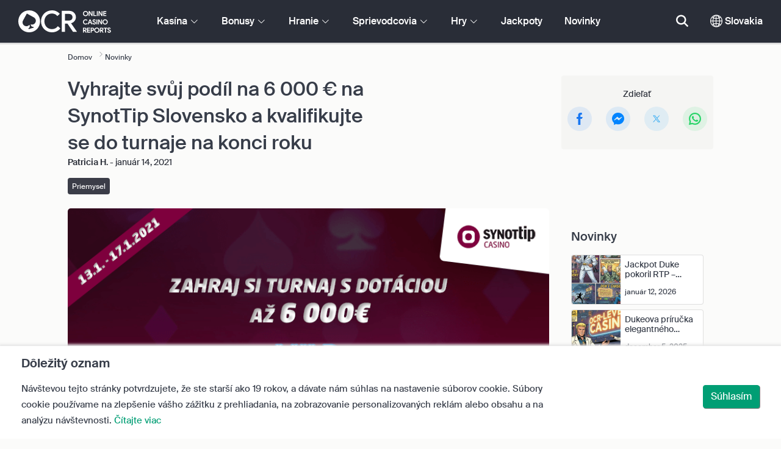

--- FILE ---
content_type: text/html; charset=UTF-8
request_url: https://www.onlinecasinoreports.sk/articles/win-your-share-of-6000-at-synottip-slovakia--qualify-for-the-end-of-the-year-tournament.php
body_size: 38843
content:
<!DOCTYPE html>
<html lang="en" >
    <head>
        <meta charset="utf-8">

        <title>Vyhrajte svůj podíl na 6 000 € na SynotTip Slovensko a kvalifikujte se do turnaje na konci roku</title>
<meta name="description" content="SynotTip Slovensko poz&yacute;va hr&aacute;čov, aby sa zapojili do akcie prv&eacute;ho automatov&eacute;ho turnaja v roku 2021, kde bud&uacute; s&uacute;ťažiť o ceny vo v&yacute;&scaron;ke 6 000 &euro; a o miesto na veľkej akcii na konci roka.">
<meta name="viewport" content="width=device-width, initial-scale=1">
<meta property="og:title" content="Vyhrajte svůj pod&iacute;l na 6 000 &euro; na SynotTip Slovensko a kvalifikujte se do turnaje na konci roku">
<meta property="og:description" content="SynotTip Slovensko poz&yacute;va hr&aacute;čov, aby sa zapojili do akcie prv&eacute;ho automatov&eacute;ho turnaja v roku 2021, kde bud&uacute; s&uacute;ťažiť o ceny vo v&yacute;&scaron;ke 6 000 &euro; a o miesto na veľkej akcii na konci roka.">
<meta property="og:image" content="https://www.onlinecasinoreports.sk/images/synottipsktour.png">
<meta property="og:url" content="https://www.onlinecasinoreports.sk/articles/win-your-share-of-6000-at-synottip-slovakia--qualify-for-the-end-of-the-year-tournament.php">
<meta name="twitter:card" content="summary">
<meta name="twitter:title" content="Vyhrajte svůj pod&iacute;l na 6 000 &euro; na SynotTip Slovensko a kvalifikujte se do turnaje na konci roku">
<meta name="twitter:description" content="SynotTip Slovensko poz&yacute;va hr&aacute;čov, aby sa zapojili do akcie prv&eacute;ho automatov&eacute;ho turnaja v roku 2021, kde bud&uacute; s&uacute;ťažiť o ceny vo v&yacute;&scaron;ke 6 000 &euro; a o miesto na veľkej akcii na konci roka.">
<meta name="twitter:image" content="https://www.onlinecasinoreports.sk/images/synottipsktour.png">
        
        <script type="text/javascript">
            window.dataLayer = window.dataLayer || [];
            window.translations = {"live":"Na\u017eivo","report-modal-reasons":"Probl\u00e9my s platbou|Probl\u00e9my so z\u00e1kazn\u00edckym servisom|Technick\u00e9 probl\u00e9my","na":"Nedostupn\u00e9","download-footer-content":"<a class='ocr-footer-appstore' href='https:\/\/geo.itunes.apple.com\/us\/app\/online-casino-reports-find\/id1053480148?mt=8' target='_blank'><img src='\/themes\/ocr2020\/img\/App-Store-Download-Small.svg' alt='Stiahnite si aplik\u00e1ciu OCR'><\/a>","footer-logos":"<a href='https:\/\/certify.gpwa.org\/verify\/onlinecasinoreports.sk\/' target='_blank' rel='noopener nofollow'><img alt='Schv\u00e1len\u00e9 Asoci\u00e1ciou o hazardn\u00fdch hr\u00e1ch' src='\/img\/gpwa.png'\/><\/a>&nbsp;<a href='https:\/\/www.gambleaware.org\/' target='_blank'><img alt='GambleAware' src='\/img\/begambleaware.png'\/><\/a>&nbsp;<img alt='18+' src='\/img\/18plus.png'\/>","pwa-supported":"Podporovan\u00e9 PWA","social-gambling":"Hranie na soci\u00e1lnych sie\u0165ach","fav":"Ob\u013e\u00faben\u00e9","tc-manual-page":"N\/A","min-deposit":"Min. vklad","wr":"Preto\u010denia","name_logo":"Logo [name] ","software-vr-games":"VR Hry","dispute-resolution-services":"Rie\u0161enie probl\u00e9mov","next":"\u010ealej","featured-casinos":"Odpor\u00fa\u010dan\u00e9 kas\u00edna","showing-count-results":"Zobrazuje [current-results] z po\u010dtu v\u00fdsledkov: [total] ","current-jackpot":"Moment\u00e1lna mo\u017en\u00e1 v\u00fdhra","below-average":"Podpriemer","near-average":"Priemer","above-average":"Nadpriemer","jackpot-status":"Stav jackpotu","jackpot-size":"Ve\u013ekos\u0165 jackpotu","the-jackpot-amount-is-above-average":"V\u00fd\u0161ka jackpotu je nadpriemern\u00e1","maybe-play":"Mo\u017eno hra\u0165","the-jackpot-amount-is-near-average":"V\u00fd\u0161ka jackpotu je priemern\u00e1","dont-play":"Nehra\u0165","the-jackpot-amount-is-below-average":"V\u00fd\u0161ka jackpotu je podpriemern\u00e1","the-jackpot-amount-is-not-available":"V\u00fd\u0161ka jackpotu je nedostupn\u00e1","meaning":"Defin\u00edcia","jackpot-statuses-intro":"Bu\u010fte informovan\u00fd o meniacom sa stave v\u00e1\u0161ho ob\u013e\u00faben\u00e9ho jackpotu. V\u010faka n\u00e1\u0161mu sledova\u010du jackpotov sa dozviete o ka\u017edom jackpote presne to, \u010do potrebujete.","jackpot-statuses":"Stavy jackpotov","poker-room":"Pokerov\u00e1 miestnos\u0165","esports":"E-\u0161porty","lottery":"Lot\u00e9ria","sports":"\u0160porty","bingo":"Bingo","topics":"T\u00e9my","game-variations":"Hern\u00e9 vari\u00e1cie ","other-games-guides":"Sprievodcovia in\u00fdmi hrami","jump-to-guide":"Vst\u00fapte do sprievodcu","jump-to-letter":"Prejs\u0165 na p\u00edsmeno","related-links":"S\u00favisiace linky","popularity":"Od najpopul\u00e1rnej\u0161\u00edch","accepts-cryptocurrencies-deposits-and-withdrawals-text":"[casino-name] akceptuje vklady a v\u00fdbery v kryptomene","cryptocurrencies-supported":"Podporuje kryptomeny ","cashback-bonus":"Cashback Bonus","software-providers":"Softv\u00e9rov\u00fd poskytovatelia","incentives":"Stimuly","labels":"Ozna\u010denia","audited-for-fairplay":"Ad\u00edtovan\u00e9 pre f\u00e9rovos\u0165","247-support":"24\/7 podpora","os-compatibility":"Kompatibilita opera\u010dn\u00e9ho syst\u00e9mu","we-reviewed-many-gambling-sites-and-believe-you-have-better-options-than-text":"Ohodnotili sme u\u017e ve\u013ea str\u00e1nok s hazardn\u00fdmi hrami a ver\u00edme, \u017ee ste na tom lep\u0161ie ako [casino-name].","brands-we-like-better":"Zna\u010dky, ktor\u00e9 s\u00fa pre n\u00e1s zauj\u00edmavej\u0161ie","try-these-top-picks-instead":"Sk\u00faste namiesto toho n\u00e1\u0161 v\u00fdber","this-casino-has-low-player-ratings":"Hodnotenie [name] je n\u00edzke. Vyh\u013eadajte nie\u010do in\u00e9 alebo si vyberte jednu z na\u0161ich pon\u00fak.","download-available":"Dostupn\u00e9 na stiahnutie","offers-official-tickets-to-over-official-lotteries-from-around-the-world-text":"[casino-name] pon\u00faka ofici\u00e1lne tikety na viac ako [games-amount] lot\u00e9ri\u00ed po celom svete.","great-selection-of-lotteries":"\u0160irok\u00e1 \u0161k\u00e1la lot\u00e9ri\u00ed","cash-back-up-to-bonus-title":"[frequency] [percentage] % Cash Back a\u017e do [amount] [symbol]","frequency-value":"Frekvencia: [value]","join-and-bet-on-over-different-sports-text":"Zaregistrujte sa do [casino-name] a stavte si na viac ako [games-amount] r\u00f4znych \u0161portov ","great-selection-of-sports-to-bet-on":"Obrovsk\u00fd v\u00fdber \u0161portov\u00fdch podujat\u00ed","reload-bonus-to-bonus-title":"Reload Bonus [frequency] [percentage] % a\u017e [amount] [symbol]","up-to-bonus-title-bundle":"Bonusov\u00fd Bal\u00edk a\u017e [amount] [symbol]","is-audited-by-a-third-party-auditor-for-games-fairness-and-well-conduct":"[casino-name] je kontrolovan\u00e9 aud\u00edtorom tretej strany kv\u00f4li spravodlivosti a spr\u00e1vneho vedenia hier.","fairplay-guaranteed":"Garantovan\u00e1 f\u00e9rovos\u0165","to-ensure-fair-play-text":"Na zabezpe\u010denie f\u00e9rovosti je [casino_name] aud\u00edtovan\u00e9 ","free-spins-on-selected-slots-no-deposit-required-bonus":"[amount] Spinov Zadarmo na vybran\u00e9 sloty","up-to-free-spins-on-selected-slots":"A\u017e [amount] Spinov Zadarmo na vybran\u00e9 sloty","up-to-free-spins-bonus-title":"[amount] Spinov Zadarmo","auditors-tooltip":"T\u00fato zna\u010dku kontroluj\u00fa aud\u00edtori tret\u00edch str\u00e1n z h\u013eadiska f\u00e9rovosti a bezpe\u010dnosti hry.","footer-social":"<a class='social-link' href='https:\/\/twitter.com\/OCReditor' target='_blank' rel='nofollow,noopener'><span class='social-icon icon-UI_Twitter'><\/span><\/a><a class='social-link' href='https:\/\/www.onlinecasinoreports.sk\/rss'><span class='social-icon icon-UI_Rss'><\/span><\/a>","site-name":"OnlineCasinoReports.sk","report-casino-link":"\/contact-us.php","products-to-display":"10","trusted-reviews-button-url":"\/onlinecasinos","trusted-reviews-icon-3":"\/themes\/ocr2020\/img\/graphics\/UI_Speaker.svg","trusted-reviews-icon-2":"\/themes\/ocr2020\/img\/graphics\/UI_Clock.svg","trusted-reviews-icon-1":"\/themes\/ocr2020\/img\/graphics\/UI_Star-Empty.svg","analytics-code":"UA-38094609-3","apply-for-an-ocr-seal-button-link":"\/contact-us.php","tc-show":"1","cashable-yes-no":"V hotovosti: [value]","yes-ssl":"\u00c1no\/SSL","certificate-of-security":"Certifik\u00e1t bezpe\u010dnosti","download-on-the":"Stiahnu\u0165 na","available-apps":"Dostupn\u00e9 aplik\u00e1cie","compatible-operating-systems":"Kompatibiln\u00e9 opera\u010dn\u00e9 syst\u00e9my","provides-speedy-payouts-for-your-winnings-text":"[casino-name] v\u00e1m poskytuje r\u00fdchle v\u00fdbery za v\u00fdhry","fast-secured-cashouts":"R\u00fdchle a bezpe\u010dn\u00e9 vypl\u00e1canie","cheque-withdrawal-time":"\u010cas v\u00fdberu \u0161ekom","amount":"Suma","bank-transfers-withdrawal-time":"\u010cas v\u00fdberu bankov\u00fdm prevodom","debit-credit-cards-withdrawal-time":"\u010cas v\u00fdberu kreditn\u00fdmi a debitn\u00fdmi kartami","ewallets-withdrawal-time":"\u010cas v\u00fdberu elektronick\u00fdmi pe\u0148a\u017eenkami","up-to":"A\u017e do","withdrawal-limit":"Limit v\u00fdberu","withdrawal-details":"Inform\u00e1cie o v\u00fdbere","join-and-play-over-games-from-different-providers-text":"Pridajte sa ku [casino-name] a sk\u00faste viac ako [games-amount] hier od [providers-amount] r\u00f4znych poskytovate\u013eov.","great-selection-of-games":"\u0160irok\u00e1 \u0161k\u00e1la hier","withdrawal":"V\u00fdber","features-great-progressive-jackpot-games-text":"V [casino-name] n\u00e1jdete mno\u017estvo hier s meniacim sa jackpotom.","progressive-jackpots-available":"Dostupn\u00fd meniaci sa jackpot","recently-added-text":"[casino-name] je na na\u0161ej str\u00e1nke kr\u00e1tko a iba ned\u00e1vno dostalo svoje prv\u00e9 hodnotenie. Sk\u00faste si ho aj vy.","yes":"\u00c1no","land-based-presence":"Miestne kas\u00edna","verticals":"Vertik\u00e1ly","languages":"Jazyky","24-7-support-available":"Dostupn\u00e1 24\/7 podpora","support-methods":"Met\u00f3dy podpory","playing-options":"Mo\u017enosti hrania","licensed-by":"Licencovan\u00e9","owner":"Majite\u013e","review-last-updated-on":"Posledn\u00e1 zmena recenzie","review":"Recenzia","vip-bonuses":"VIP a bonusy","banking":"Banking","awards":"Odmeny","top-bonus":"Top bonusy","intro":"\u00davod","support-rating-tooltip":"Toto hodnotenie je ur\u010den\u00e9 na z\u00e1klade efekt\u00edvnosti  dostupnosti slu\u017eieb z\u00e1kazn\u00edkovi,","support":"Podpora","security-safe-play-rating-tooltip":"Toto hodnotenie je ur\u010den\u00e9 na z\u00e1klade beze\u010dnosti a f\u00e9rovosti hier.","security-fairplay":"Bezpe\u010dnos\u0165 a f\u00e9rovos\u0165","software-games-rating-tooltip":"Toto hodnotenie je ur\u010den\u00e9 na z\u00e1klade mno\u017estva a rozmanitosti hier a doplnkov.","software-games":"Softv\u00e9r a hry","promotions-rating-tooltip":"Toto hodnotenie je ur\u010den\u00e9 na z\u00e1klade po\u010dtu hr\u00e1\u010dsskych iniciat\u00edv a promo pon\u00fak.","promotions":"Promo ponuky","banking-payout-rating-tooltip":"Toto hodnotenie sa ur\u010duje na z\u00e1klade v\u00fd\u0161ky a rozmanitosti platobn\u00fdch met\u00f3d, pe\u0148a\u017enej meny a r\u00fdchlosti vypl\u00e1cania.","banking-payout":"Banking a vypl\u00e1canie","rating":"Hodnotenie","payout-speed-tooltip":"R\u00fdchlos\u0165 vypl\u00e1cania predstavuje \u010das potrebn\u00fd na vyplatenie v\u00fdhier a nezah\u0155\u0148a po\u010diato\u010dn\u00fd \u010das \u010dakania.","win-rate-tooltip":"Pomer v\u00fdhier predstavuje celkov\u00e9 percento vypl\u00e1cania v\u00fdhier.","at-a-glance":"V poh\u013eade","safe-secured":"Zabezpe\u010den\u00e9","instant-play":"Okam\u017eit\u00e1 mo\u017enos\u0165 hry","rank-text":"#[rank] z [total] v [section-name]","share-content":"Zdie\u013ea\u0165","submit":"Odosla\u0165","please-choose-reason":"Vyberte d\u00f4vod","email":"E-mail","personal-details":"Osobn\u00e9 \u00fadaje","mandatory-fields":"Povinn\u00e9 polia","deposits-bonus-amount":"Vklady: [value]","trending-tags":"Tagy v trende","spins-amount":"Po\u010det spinov","latest-news":"Novinky","you-might-also-like":"M\u00f4\u017ee sa v\u00e1m p\u00e1\u010di\u0165","this-offer-expires-in":"Ponuka vypr\u0161\u00ed o [days] dn\u00ed.","claim-this-offer-today":"Vyu\u017eite ponuku u\u017e dnes!","in-this-article":"Spomenut\u00e9 v \u010dl\u00e1nku","article-tags":"Ozna\u010denia","bonus-code":"Bonusov\u00fd k\u00f3d","cashable":"V hotovosti","deposit":"Vklad","bonus-variations":"Vari\u00e1cie bonusov","bonus-types":"Typy bonusov","game-providers":"Poskytovatelia hier","wr-types":"Mo\u017enosti preto\u010denia","minimum-deposit":"Minim\u00e1lny vklad","bonus-specs":"Detaily bonusu","casino-labels":"Ozna\u010denia kas\u00edna","wagering-box-3-subtitle":"Potrebn\u00e9 mno\u017estvo preto\u010den\u00ed na z\u00edskanie v\u00fdhry z bonusov","wagering-box-3-amount":"1 000 [currency]","wagering-box-2-subtitle":"Bonus s preto\u010den\u00edm 10 n\u00e1sobku bonusovej hodnoty","wagering-box-2-amount":"10 x 100 [currency]","wagering-box-1-subtitle":"V\u00fd\u0161ka bonusu","wagering-box-1-amount":"100 [currency]","wagering-desc3":"\u010cas\u0165 ponuky, na ktor\u00fa sa vz\u0165ahuj\u00fa po\u017eiadavky na preto\u010denie, je v\u00e4\u010d\u0161inou uveden\u00e1 v bonusov\u00fdch podmienkach. Po\u017eiadavky na preto\u010denie sa m\u00f4\u017eu vz\u0165ahova\u0165 aj na bonusy za vklad aj na bonusy so spinmy zadarmo. V niektor\u00fdch pr\u00edpadoch vedia by\u0165 preto\u010denia aplikovan\u00e9 aj na v\u00fd\u0161ku vkladu.","wagering-title3":"Na ktor\u00fa \u010das\u0165 ponuky sa vz\u0165ahuj\u00fa po\u017eiadavky na preto\u010denie?","wagering-desc2":"Bonus 20 $ bez vkladu podlieha po\u017eiadavke na 30-n\u00e1sobn\u00e9 preto\u010denie, \u010do znamen\u00e1, \u017ee hr\u00e1\u010di musia pred vyplaten\u00edm ak\u00fdchko\u013evek v\u00fdhier stavi\u0165 svoju bonusov\u00fa sumu v celkovej v\u00fd\u0161ke 30-kr\u00e1t (600 $ v st\u00e1vkach). Ak\u00fdko\u013evek pokus o v\u00fdber bez splnenia po\u017eiadavky na prehr\u00e1vanie sp\u00f4sob\u00ed neplatnos\u0165 bonusu + v\u00fdplat na \u00fa\u010dte.","wagering-title2":"Ako vypo\u010d\u00edta\u0165 potrebn\u00fd po\u010det preto\u010den\u00ed","wagering-desc1":"Po\u017eiadavky na preto\u010denie s\u00fa zn\u00e1me aj ako po\u017eiadavky na prest\u00e1vkovanie. Po\u017eiadavky na preto\u010denie s\u00fa s\u00fa\u010das\u0165ou podmienok pre bonus bez vkladu. Po\u017eiadavky na preto\u010denie s\u00fa pravidl\u00e1 t\u00fdkaj\u00face sa n\u00e1sobenia spojen\u00e9 s propaga\u010dnou akciou. Presne ud\u00e1vaj\u00fa, ko\u013ekokr\u00e1t musia hr\u00e1\u010di prerolova\u0165 bonus, k\u00fdm si m\u00f4\u017eu vybra\u0165 ak\u00e9ko\u013evek finan\u010dn\u00e9 prostriedky.","wagering-title1":"\u010co s\u00fa preto\u010denia?","other-bonus-types":"In\u00e9 typy bonusov","wagering-requirements":"Po\u017eiadavky na preto\u010denie","recently-added":"Pr\u00e1ve bolo pridan\u00e9 hodnotenie","parent":"Rodi\u010d","other-game-providers":"\u010eal\u0161\u00ed hern\u00fd poskytovatelia","headquarters":"Centr\u00e1la","founded":"Zalo\u017een\u00e9","licenses":"Licencovan\u00e9","profile":"Profil","mobile":"Mobil","desktop":"Plocha","games-aggregator":"Hern\u00fd agreg\u00e1tor","game-developer":"Hern\u00fd agreg\u00e1tor","platform":"Hern\u00fd v\u00fdvoj\u00e1r","software-social-games":"Hry na soc\u00e1lnych sie\u0165ach","software-progressive-games":"Progres\u00edvne hry","popular-casino-software":"Popul\u00e1rny kas\u00edno softv\u00e9r","popular-game-providers":"Popul\u00e1rny poskytovatelia hier","crypto":"Krypto","include-closed":"Vr\u00e1tane zavret\u00fdch","see-results":"V\u00fdsledky","status":"Stav","processing-time":"\u010cas spracovania","advanced-more":"Viac","payment-types":"Typy platobn\u00fdch met\u00f3d","clear-all":"Vy\u010disti\u0165","filter-results":"Filtrova\u0165 v\u00fdsledky","loading":"Na\u010d\u00edtava sa","view-all":"Pozrie\u0165 v\u0161etky","bitcoin-casinos":"Kas\u00edno s mo\u017enos\u0165ou platby bitcoinom","z-a":"Z \u2013 A","a-z":"A \u2013 Z","subsidiaries":"Pobo\u010dky","aka":"Taktie\u017e zn\u00e1my ako","publicly-traded-company":"Verejne obchodn\u00e1 spolo\u010dnos\u0165","cryptocurrencies":"Kryptomeny","other-payment-methods":"In\u00e9 platobn\u00e9 met\u00f3dy","how-to-withdraw":"Ako spravi\u0165 v\u00fdber","how-to-deposit":"Ako spravi\u0165 vklad","currencies":"Pe\u0148a\u017en\u00e9 meny","type":"Typ","company":"Spolo\u010dnos\u0165","ios-apps":"iOS aplik\u00e1cie","android-apps":"Android aplik\u00e1cie","live-game-providers":"Poskytovatelia hier na\u017eivo","popular-live-games":"Popul\u00e1rne hry na\u017eivo","find-casinos":"N\u00e1js\u0165 kas\u00edna","withdrawal-speed":"R\u00fdchlos\u0165 v\u00fdberu","payouts-speed-per-payment-method":"R\u00fdchlos\u0165 v\u00fdberu konkr\u00e9tnej met\u00f3dy","popular-cryptocurrencies":"Popul\u00e1rne kryptomeny","url":"URL","name":"Meno","auditors":"Aud\u00edtori","homepage-jackpot-widget-subtitle":"Tu je top meniacich sa jackpotov","homepage-jackpot-widget-title":"Ako vyhra\u0165 kopu pe\u0148az\u00ed?","free-games-homepage":"Hrajte hry v kas\u00edne zdarma nie len pre z\u00e1bavu","online-casinos-news":"Novinky zo sveta online hrania","discover-top-casinos-that-offer-your-favourite-games":"Objavte najlep\u0161ie hodnoten\u00e9 kas\u00edna, ktor\u00e9 pon\u00fakaj\u00fa aj va\u0161u ob\u013e\u00faben\u00fa hru:","homepage-what-game-you-like":"Ak\u00fa hru si chcete zahra\u0165?","homepage-reviews-provider":"Nez\u00e1visl\u00ed poskytovate\u013e hodnoten\u00ed kas\u00edn [site-name]","homepage-regulated-and-licensed":"Reguovan\u00e9 a licencovan\u00e9 kas\u00edna","play":"Hra\u0165","trending-games":"Popul\u00e1rne hry","popular-mobile-os":"Popul\u00e1rne mobiln\u00e9 opera\u010dn\u00e9 syst\u00e9my","trending-crypto-casinos":"Popul\u00e1rne kas\u00edna s ponukou platieb kryptomenou","new-casino-bonuses":"Nov\u00e9 kas\u00edno bonusy","new-online-casinos":"nov\u00e9 online kas\u00edna","trending-progressive-jackpots":"Popul\u00e1rne meniace sa jackpoty","popular-payment-methods":"Popul\u00e1rne met\u00f3dy platby","over-games-available":"Viac ako [games-counter] dostupn\u00fdch hier","best-for":"Najlep\u0161ie na","Top Casino":"Top v\u00fdber","cons":"M\u00ednusy","pros":"Plusy","pros-and-cons":"Plusy a m\u00ednusy","related-guides":"S\u00favisiace pr\u00edru\u010dky","trusted-reviews":"Overen\u00e9 recenzie","show-less":"Uk\u00e1za\u0165 menej","benefits":"V\u00fdhody","play-responsibly-footer-text":"Hrajte zodpovedne a s mierou","about-us":"O n\u00e1s","ocr-newsletter-cta-button-text":"Odobera\u0165","ocr-newsletter-consent":"M\u00e1m viac ako 18 rokov a prajem si dost\u00e1va\u0165 novinky o aktualiz\u00e1ciach a promo ponuk\u00e1ch","ocr-newsletter-placeholder":"Zadajte e-mailov\u00fa adresu.","ocr-newsletter-description":"Dost\u00e1vajte novinky o exkluz\u00edvnych bonusoch a ponuk\u00e1ch.","ocr-newsletter-title":"Odoberajte n\u00e1\u0161 newsletter","site-abstract":"OnlineCasinoReports je popredn\u00fd nez\u00e1visl\u00fd poskytovate\u013e recenzi\u00ed online hazardn\u00fdch hier, ktor\u00fd okrem nich poskytuje spr\u00e1vy, sprievodcov a inform\u00e1cie o hazardn\u00fdch hr\u00e1ch od roku 1997.","compare-up-to-5-casinos":"V porovnan\u00ed s a\u017e 5 kas\u00ednami","game-not-working":"Nefunguje v\u00e1m hra?","group-name-by-game":"[group] od [provider]","featured-games":"ODPOR\u00da\u010cAN\u00c9 HRY","by-game-type":"Pod\u013ea typu hry","game-guides":"SPRIEVODCOVIA HRAMI","glossary":"Slovn\u00edk","onlinebingo":"Online Bingo","onlinepoker":"Online Poker","lotteries":"Online Lot\u00e9rie","sportsbetting":"St\u00e1vkov\u00e9 kancel\u00e1rie","onlinecasinos":"Online Kas\u00edna","esportsbetting":"St\u00e1vky na e-\u0161porty","vegasgames":"Vegas Hry","recent-promotions":"Ned\u00e1vne promo","by-specs":"Pod\u013ea \u0161pecifik\u00e1ci\u00ed","by-game":"Pod\u013ea hry","by-software":"Pod\u013ea softv\u00e9ru","browse-more":"Vyh\u013eada\u0165 viac","by-payment":"Pod\u013ea platby","by-comptability":"Pod\u013ea kompatibility","discover":"Objavte","search":"Vyh\u013ead\u00e1vajte kas\u00edna, hry, bonusy...","news":"Novinky","jackpots":"Jackpoty","games":"Hry","guides":"Sprievodcovia","gambling":"Hranie","bonuses":"Bonusy","casinos":"Kas\u00edna","read-more":"\u010c\u00edtajte viac","contact-us":"Kontaktujte n\u00e1s","list-casino-content":"Zara\u010fte svoje kas\u00edno do zoznamu na na\u0161ej str\u00e1nke e\u0161te dnes a z\u00edskajte celosvetov\u00fd pr\u00edstup k hr\u00e1\u010dom, ktor\u00ed denne pou\u017e\u00edvaj\u00fa na\u0161u str\u00e1nku.","list-casino-title":"Chcete vedie\u0165, ako dosta\u0165 kas\u00edno na zoznam?","features":"Funkcie","payout-speed":"R\u00fdchlos\u0165 v\u00fdberov","win-rate":"Pomer v\u00fdhier","our-favourite-casino":"Na\u0161e ob\u013e\u00faben\u00e9 kas\u00edno","wr-bonus-value":"Preto\u010denie: [value] x (Bonus + Vklad)","min-deposit-bonus-value":"Min. vklad: [value] [symbol]","no":"Nie","percentage-match-bonus":"Vkladov\u00fd Bonus [percentage] %","up-to-bonus-title":"A\u017e [amount] [symbol]","report-casino-link-label":"Nahl\u00e1si\u0165","show-more":"Viac","exclusive":"Exkluz\u00edvne","claim-bonus":"Z\u00edska\u0165 bonus","wr-bonus-deposit":"[wr] x (bonus a vklad)","payment-methods":"Platobn\u00e9 met\u00f3dy","calculate":"Vypo\u010d\u00edta\u0165","calculate-casino-bonus":"Vypo\u010d\u00edtajte si svoj kas\u00edno bonus","compare":"Porovnajte","play-now":"Hrajte teraz","visit-site-for-latests-promotions":"Nav\u0161t\u00edvte str\u00e1nku pre najnov\u0161ie ponuky","learn-more":"Zistite viac","how-we-rate-content":"<p>Na\u0161i odborn\u00edci hodnotia online kas\u00edna a hazardn\u00e9 hry takto: V\u017edy db\u00e1me na to, aby sme zahrnuli d\u00f4le\u017eit\u00e9 inform\u00e1cie a podstatn\u00e9 faktory. Ke\u010f zva\u017eujete, ktor\u00e9 online kas\u00edno si vybra\u0165, poskytneme v\u00e1m najaktu\u00e1lnej\u0161ie inform\u00e1cie o bezpe\u010dnostn\u00fdch opatreniach kas\u00edna, v\u00fdplat\u00e1ch, sp\u00e4tnej v\u00e4zbe hr\u00e1\u010dov na kas\u00edno a mnoho \u010fal\u0161ieho. Pozrite si grafiku ni\u017e\u0161ie, kde n\u00e1jdete viac inform\u00e1ci\u00ed.<\/p> <img class='w-100 mb-2' src='\/img\/ocr2020\/reviews-criteria-pie-slovakia.png'\/ alt='Aspects taken into account when rating is calculated'> <p>Na\u0161e odborn\u00e9 recenzie v\u00e1m pom\u00f4\u017eu n\u00e1js\u0165 najlep\u0161ie a najv\u00fdhodnej\u0161ie online kas\u00edna. T\u00fdm, \u017ee si v\u0161\u00edmame kni\u017enicu hier kas\u00edna, mo\u017enosti platieb, z\u00e1kazn\u00edcku podporu a v\u0161etky najd\u00f4le\u017eitej\u0161ie faktory, ktor\u00e9 treba pri v\u00fdbere kas\u00edna zv\u00e1\u017ei\u0165, v\u00e1m na\u0161i odborn\u00ed recenzenti d\u00e1vaj\u00fa do r\u00fak moc.<br\/><a href='\/how-we-rate.php' style='color:#009e74;'><strong>Zistite viac o sp\u00f4sobe hodnotenia<\/strong><\/a><\/p>","how-we-rate-title":"Sp\u00f4sob hodnotenia","trusted-reviews-button-label":"Preh\u013ead\u00e1vajte medzi kas\u00ednami","trusted-reviews-content-3":"Priebe\u017ene spracov\u00e1vame \u0161\u0165a\u017enosti a sp\u00e4tn\u00fa v\u00e4zbu na\u0161ich hr\u00e1\u010dov a t\u00fdm neust\u00e1le dop\u013a\u0148ame rebr\u00ed\u010dek a recenzie online kas\u00edn.","trusted-reviews-subtitle-3":"Sp\u00e4tn\u00e1 v\u00e4zna hr\u00e1\u010dov","trusted-reviews-content-2":"Pravidelne overujeme recenzie a datab\u00e1zu hazardn\u00fdch hier, aby sme z\u00edskali aktu\u00e1lne a platn\u00e9 inform\u00e1cie. Priebe\u017en\u00e9 aktualiz\u00e1cie zah\u0155\u0148aj\u00fa bonusov\u00e9 ponuky, zmeny podmienok, licencie a \u010fal\u0161ie inform\u00e1cie.","trusted-reviews-subtitle-2":"Priebe\u017en\u00e9 overovanie","trusted-reviews-content-1":"Na\u0161i odborn\u00edci preveruj\u00fa a hodnotia stovky online kas\u00edn a hazardn\u00fdch hier, pri\u010dom ka\u017ed\u00fa str\u00e1nku podrobuj\u00fa rozsiahlemu procesu hodnotenia, ktor\u00fd zah\u0155\u0148a viac ako 12 k\u013e\u00fa\u010dov\u00fdch faktorov.","trusted-reviews-subtitle-1":"Odborn\u00e9 recenzie","trusted-reviews-title":"Ako h\u013ead\u00e1me najlep\u0161ie kas\u00edna","discover-more":"Objavte viac","faq":"\u010casto kladen\u00e9 ot\u00e1zky","report-casino":"Nahl\u00e1ste kas\u00edno","bonus-calculator":"V\u00fdpo\u010det bonusov","trusted-casinos":"D\u00f4veryhodn\u00e9 kas\u00edna","overview":"Preh\u013ead\u00e1vajte medzi kas\u00ednami","editors-pick-first":"V\u00fdber redaktorov","by-user-feedback":"Pod\u013ea sp\u00e4tnej v\u00e4zby pou\u017e\u00edvate\u013eov","by-added-date":"Zoradi\u0165 pod\u013ea ned\u00e1vno pridan\u00fdch","by-ratings":"Pod\u013ea hodnotenia","independent-expert-reviews":"Nez\u00e1visl\u00e9 odborn\u00e9 recenzie","100-safe-secure":"100 % <span class='text-primary'>bezpe\u010dn\u00e9 a spo\u013eahliv\u00e9<\/span>","blacklisted-casino-alert-32-title":"T\u00e1to zna\u010dka kas\u00edna je na \u010diernej listine kv\u00f4li falo\u0161nej reklame. Prezrite si alternat\u00edvy alebo si vyberte niektor\u00e9 z na\u0161ich odpor\u00fa\u010dan\u00ed ni\u017e\u0161ie.","blacklisted-casino-alert-30-title":"T\u00e1to zna\u010dka kas\u00edna je na \u010diernej listine kv\u00f4li probl\u00e9mom s platbami. Prezrite si alternat\u00edvy alebo si vyberte niektor\u00e9 z na\u0161ich odpor\u00fa\u010dan\u00ed ni\u017e\u0161ie.","blacklisted-casino-alert-31-title":"T\u00e1to zna\u010dka kas\u00edna je na \u010diernej listine kv\u00f4li pochybn\u00fdm postupom. Prezrite si alternat\u00edvy alebo si vyberte niektor\u00e9 z na\u0161ich odpor\u00fa\u010dan\u00ed ni\u017e\u0161ie.","blacklisted-casino-alert-34-title":"T\u00e1to zna\u010dka kas\u00edna je na \u010diernej listine kv\u00f4li spamovaniu hr\u00e1\u010dov. Prezrite si alternat\u00edvy alebo si vyberte niektor\u00e9 z na\u0161ich odpor\u00fa\u010dan\u00ed ni\u017e\u0161ie.","blacklisted-casino-alert-33-title":"T\u00e1to zna\u010dka kas\u00edna je na \u010diernej listine kv\u00f4li sfal\u0161ovaniu hier. Prezrite si alternat\u00edvy alebo si vyberte niektor\u00e9 z na\u0161ich odpor\u00fa\u010dan\u00ed ni\u017e\u0161ie.","terminated-casino-alert-35-title":"T\u00e1to zna\u010dka kas\u00edna je zru\u0161en\u00e1 kv\u00f4li nulovej sp\u00e4tnej v\u00e4zbe. Prezrite si alternat\u00edvy alebo si vyberte niektor\u00e9 z na\u0161ich odpor\u00fa\u010dan\u00ed ni\u017e\u0161ie.","terminated-casino-alert-36-title":"T\u00e1to zna\u010dka kas\u00edna je zru\u0161en\u00e1 kv\u00f4li neetick\u00fdm obchodn\u00fdm praktik\u00e1m. Prezrite si alternat\u00edvy alebo si vyberte niektor\u00e9 z na\u0161ich odpor\u00fa\u010dan\u00ed ni\u017e\u0161ie.","live-games":"Hry na\u017eivo","apply-for-an-ocr-seal":"Prev\u00e1dzkujete online kas\u00edno?","apply-for-an-ocr-seal-button-label":"H\u013eadajte najlep\u0161ie hodnoten\u00e9 kas\u00edna","apply-for-an-ocr-seal-text":"Predlo\u017ete n\u00e1vrh na zaradnie v\u00e1\u0161ho kas\u00edna na na\u0161u str\u00e1nku e\u0161te dnes a po\u017eiadajte o pe\u010diatku OCR.","apply-for-seal":"Po\u017eiada\u0165 o pe\u010diatku.","apply-for-seal-text":"Pon\u00faka va\u0161e kas\u00edno v\u00fdhody pre hr\u00e1\u010dov? Po\u0161lite n\u00e1m jeho webov\u00fa adresu a z\u00edskajte pe\u010diatku OCR.","apply-for-seal-title":"Po\u017eiada\u0165 o OCR pe\u010diatku.","available-games":"Dostupn\u00e9 hry","compare-tourney":"Najlep\u0161\u00edch [count] kas\u00edn na turnaje","homepage-best-live-games":"Popul\u00e1rne online hry na\u017eivo","homepage-best-live-games-intro":"Ni\u017e\u0161ie m\u00f4\u017eete n\u00e1js\u0165 najhranej\u0161ie slovensk\u00e9 kas\u00edna na\u017eivo predstavuj\u00face realisticky vyzeraj\u00faci vzh\u013ead Vegas kas\u00edna. Zvo\u013ete ktor\u00fako\u013evek z hier na\u017eivo, zistite o nej viac a objavte najlep\u0161ie kas\u00edna pon\u00fakaj\u00face dan\u00fa hru.","biggest-jackpot-wins":"Najvy\u0161\u0161ie jackpot v\u00fdhry","blacklisted-casinos":"Kas\u00edna na \u010diernej listine","bonus-package":"Bonusov\u00fd Bal\u00ed\u010dek","compare-vip":"Porovnajteo nline kas\u00edna, ktor\u00e9 s\u00fa najvhodnej\u0161ie pre oddan\u00fdch hr\u00e1\u010dov, pon\u00fakaj\u00fa VIP programy a hern\u00e9 turnaje.","compare-crypto":"Porovnajte online kas\u00edna, ktor\u00e9 s\u00fa najvhodnej\u0161ie na platobu kryptomenami vr\u00e1tane bitcoinu a \u010fal\u0161\u00edch popul\u00e1rnych mien.","compare-specific-games":"Porovnajte online kas\u00edna, ktor\u00e9 pon\u00fakaj\u00fa va\u0161u ob\u013e\u00faben\u00fa hru.","compare-top-providers":"Porovnajte online kas\u00edna, ktor\u00e9 obsahuj\u00fa hry od najlep\u0161\u00edch v\u00fdvoj\u00e1rov a \u0161t\u00fadi\u00ed.","compare-jackpot-virtual-sport-live-dealer":"Porovnajte najv\u00fdhodnej\u0161ie online kas\u00edna pre hry s progres\u00edvnym jackpotom, virtu\u00e1lne \u0161porty a \u017eiv\u00fdch krupi\u00e9rov.","compare-specific-live-games":"Porovnajte najlep\u0161ie kas\u00edna s hrou na\u017eivo, ktor\u00fa si chcete zahra\u0165.","compare-os":"Porovnajte najlep\u0161ie kas\u00edna, ktor\u00e9 s\u00fa kompatibiln\u00e9 s va\u0161\u00edm mobiln\u00fdm zariaden\u00edm a opera\u010dn\u00fdm syst\u00e9mom.","compare-payments":"Porovnajte kas\u00edna, ktor\u00e9 plne podporuj\u00fa v\u00e1\u0161 sp\u00f4sob v\u00fdberov a vkladov.","compatibility":"Kompatibilita","cookie-description":"N\u00e1v\u0161tevou tejto str\u00e1nky potvrdzujete, \u017ee ste star\u0161\u00ed ako 19 rokov, a d\u00e1vate n\u00e1m s\u00fahlas na nastavenie s\u00faborov cookie. S\u00fabory cookie pou\u017e\u00edvame na zlep\u0161enie v\u00e1\u0161ho z\u00e1\u017eitku z prehliadania, na zobrazovanie personalizovan\u00fdch rekl\u00e1m alebo obsahu a na anal\u00fdzu n\u00e1v\u0161tevnosti.","cookie-title":"D\u00f4le\u017eit\u00fd oznam","compare-vip-count":"[count] najlep\u0161\u00edch kas\u00edn s VIP klubom","create-your-own-comparision":"Vytvorte si vlastn\u00e9 porovn\u00e1vanie","did-not-find-what-you-are-looking-for":"Neboli n\u00e1jden\u00e9 \u017eiadne v\u00fdsledky.","did-not-find-what-you-are-looking-for-description":"Uistite sa, \u017ee ste v\u0161etky slov\u00e1 nap\u00edsali spr\u00e1vne alebo sk\u00faste zada\u0165 in\u00e9 k\u013e\u00fa\u010dov\u00e9 slov\u00e1.","forum":"F\u00f3rum","free-casino-games":"Kas\u00edno hry zadarmo","frequency":"Frekvencia","games-overview":"Preh\u013ead hier","get-bonus":"Ako z\u00edska\u0165 bonus","high-roller":"Bonus za Zv\u00fd\u0161en\u00fa Aktivitu","home":"Domov","i-agree":"S\u00fahlas\u00edm","latest-news-widget-abstract":"Z\u00edskajte novinky o online hran\u00ed.","mobile-compatibility":"Kompatibilita s mobiln\u00fdm zariaden\u00edm","more-blacklisted-casinos":"Viac kas\u00edn na \u010diernej listine","newsletter-text":"\u00c1no. Chcem vedie\u0165 viac o exkluz\u00edvnych bonusoch, promo akci\u00e1ch a novink\u00e1ch.","no-deposit":"\u017diadny Depozit Bonus","on":"V","percentage":"Percento","play-for-real":"Hrajte naozaj","progressive-jackpot":"Progres\u00edvny jackpot","recommended-compares":"Navrhovan\u00e9 porovn\u00e1vania","release-date":"D\u00e1tum vydania","reload-bonus":"Bonus za Dobitie","show-all":"Zobrazi\u0165 v\u0161etko","term-and-condition-apply":"18 +, uplat\u0148uj\u00fa sa pravidl\u00e1 a podmienky","the-biggest-jackpot-wins-of-all-time-intro":"Najzn\u00e1mej\u0161\u00edm v oblasti online jackpotov\u00fdch automatov je progres\u00edvny jackpot Mega Moolah. Nielen\u017ee priniesol hr\u00e1\u010dom mnoho mili\u00f3nov\u00fdch v\u00fdhier, ale je aj najv\u00fdnosnej\u0161\u00edm online automatom, ktor\u00fd bol kedy zap\u00edsan\u00fd do Guinnessovej knihy rekordov. T\u00fato \u010das\u0165 n\u00e1\u0161ho zdroja o progres\u00edvnych jackpotoch sme venovali zoznamu a sledovaniu najv\u00fdznamnej\u0161\u00edch v\u00fdhier progres\u00edvnych jackpotov v online kas\u00ednach.","compare-btc":"Top [count] kas\u00edn akceptuj\u00facich Bitcoin","compare-eth":"Top [count] kas\u00edn akceptuj\u00facich Ethereum","compare-litecoin":"Top [count] kas\u00edn akceptuj\u00facich LiteCoin","view-all-blacklisted-casinos":"Pozrite si \u010diernu listinu kas\u00edn","welcome-bonus":"Uv\u00edtac\u00ed Bonus","your-message-has-been-sent-succesfully":"Va\u0161a spr\u00e1va bola \u00faspe\u0161ne odoslan\u00e1","add-another-casino-to-compare":"Pridajte do porovnania \u010fal\u0161ie kas\u00edno","available-live-games":"Dostupn\u00e9 hry na\u017eivo","best-count-casinos-with-virtual-sports-games":"[count] najlep\u0161\u00edch kas\u00edn s virtu\u00e1lnymi \u0161portov\u00fdmi hrami","bitcoin-crypto-currency":"Bitcoin\/Kryptomena","browse-casinos":"Preh\u013ead\u00e1vajte kas\u00edna","closed":"Zatvoren\u00e9","closed-product-alert-title":"Toto kas\u00edno je zatvoren\u00e9. Vyh\u013eadajte alternat\u00edvy alebo si vyberte jeden z na\u0161ich ni\u017e\u0161ie uveden\u00fdch n\u00e1vrhov.","coin-size":"Ve\u013ekos\u0165 mince","coins-per-line":"Mince na riadok","compatible-with-any-device":"Kompatibiln\u00e9 s ka\u017ed\u00fdm zariaden\u00edm","contact-us-form-text":"Vypl\u0148te formul\u00e1r uveden\u00fd ni\u017e\u0161ie a \u010doskoro sa v\u00e1m ozveme.","count-top-live-dealer-casinos":"[count] top kas\u00edn so \u017eiv\u00fdm krupi\u00e9rom","deposit-methods":"Met\u00f3dy vkladu","enjoy-live-casino-games":"Vychutnajte si kas\u00edno hry na\u017eivo","feedback-and-suggestions":"Sp\u00e4tn\u00e1 v\u00e4zba a n\u00e1vrhy","first-page":"Prv\u00e1 strana","general-enquiries":"V\u0161eobecn\u00e9 ot\u00e1zky","great-selection-of-esports-to-bet-on":"Najlep\u0161\u00ed v\u00fdber e-\u0161portov aj s mo\u017enos\u0165ou stavenia","in-this-guide":"V tomto sprievodcovi","innovative-games":"Inovat\u00edvne hry","is-available-on-all-devices-via-progressive-web-app-text":"[casino-name] je dostupn\u00e9 na v\u0161etk\u00fdch zariadeniach cez aplik\u00e1ciu Progressive Web.","jackpot":"Jackpot","join-and-bet-on-over-esports-games-and-events-text":"Pridajte sa do [casino-name] a stavte si na viac ako [games-amount] e-\u0161portov a na \u0161portov\u00e9 udalosti.","live-chat":"Live chat","marketing-and-advertising":"Marketing","media-partnerships":"Medi\u00e1lne partnerstv\u00e1","message":"Spr\u00e1va","newest-games":"Najnov\u0161ie hry","news-by-tags":"Novinky pod\u013ea ozna\u010denia:","no-results-found":"Nena\u0161li sme \u017eiadne v\u00fdsledky.","no-results-found-txt":"Pre zobrazenie alternat\u00edv, kliknite na link uveden\u00fd ni\u017e\u0161ie.","or-alternatively-browse-the-site-and-look-for-the-compare-link":"Pr\u00edpadne si m\u00f4\u017eete prezrie\u0165 str\u00e1nku a vyh\u013eada\u0165 odkaz Porovna\u0165.","other-progressive-jackpots":"In\u00e9 progres\u00edvne jackpoty","phone":"Telef\u00f3n","play-over-live-dealer-casino-games-at-text":"Hrajte viac ako [live-games-counter] hier so \u017eiv\u00fdm krupi\u00e9rom v [casino-name].","play-virtual-reality-at-text":"Hrajte hry s virtu\u00e1lnou realitou v [casino-name].","preview":"N\u00e1h\u013ead","provider":"Poskytovate\u013e","real-money-casinos":"Kas\u00edna so skuto\u010dn\u00fdmi peniazmi","reason":"D\u00f4vody","reels-and-paylines":"Valce a v\u00fdplatn\u00e9 l\u00ednie","rtp":"Percentu\u00e1lny v\u00fdnos pre hr\u00e1\u010da","send-message":"Odosla\u0165 spr\u00e1vu","send-us-a-message":"Po\u0161lite n\u00e1m spr\u00e1vu","similar-progressive-jackpots":"Podobn\u00e9 progres\u00edvne jackpoty","symbols":"Symboly","terminated":"Ukon\u010den\u00e9","top-game-providers":"Top poskytovatelia hier","topic":"T\u00e9ma","up-to-vip-bonus-title":"VIP Bonus a\u017e [amount] [symbol]","variant":"Variant","want-to-get-your-content-featured-on-our-blog":"Chcete, aby sa v\u00e1\u0161 obsah objavil na na\u0161ej str\u00e1nke?","withdrawal-methods":"Sp\u00f4soby v\u00fdberu","you-can-compare-up-to-5-casinos-at-a-time":"m\u00f4\u017eete naraz porovn\u00e1va\u0165 a\u017e 5 kas\u00edn","you-havent-selected-any-casinos":"Nevybrali ste \u017eiadne kas\u00edno","site-content-reasons-30":"Probl\u00e9m s platbami","site-content-reasons-31":"Pochybn\u00e9 postupy","site-content-reasons-32":"Falo\u0161n\u00e1 reklama","site-content-reasons-33":"Fal\u0161ovanie hier","site-content-reasons-34":"Spamovanie hr\u00e1\u010dov","clear-search":"Vy\u010disti\u0165 vyh\u013ead\u00e1vanie","software":"Softv\u00e9r","filters":"Filtre","no-result-found":"Neboli n\u00e1jden\u00e9 \u017eiadne v\u00fdsledky.","clear-your-search-to-return-back-to-the-results-available":"Kliknite na link ni\u017e\u0161ie, vy\u010distite si vyh\u013ead\u00e1vanie a n\u00e1jdite alternat\u00edvy v\u00e1\u013eho vyh\u013ead\u00e1vania.","great-selection-of-bingo-games":"Ve\u013ek\u00fd v\u00fdber binga a pr\u00edle\u017eitostn\u00fdch hier","offers-different-bingo-game-types-to-choose-from-text":"[casino-name]  pon\u00faka na v\u00fdber viac ako [games-amount] r\u00f4znych bingo a pr\u00edle\u017eitostn\u00fdch kas\u00ednov\u00fdch hier.","cash-back-bonus":"Cashback Bonus","high-roller-bonus":"Bonus za Vysok\u00e9 St\u00e1vky","free-spins-bonus":"Bonus Spinov Zadarmo","match-bonus":"Vkladov\u00fd Bonus","bonus":"Bonus","default-no-deposit-bonus":"Bonus bez Nutnosti Vkladu","default-welcome-bonus":"Bonus za Vklad","free-play-bonus":"Bonus hra Zadarmo","default-free-spins-bonus":"Bonus Automaty Zadarmo","default-bonus-package":"Uv\u00edtac\u00ed Bonusov\u00fd Bal\u00ed\u010dek","default-high-roller-bonus":"VIP Bonus","report-casino-text":"Sna\u017e\u00edme sa dr\u017ea\u0165 krok s mnoh\u00fdmi kas\u00ednami. Spoliehame sa aj na na\u0161u komunitu, ktor\u00e1 n\u00e1m pom\u00e1ha odhali\u0165 a ozna\u010di\u0165 v\u0161etky str\u00e1nky, ktor\u00e9 nekonaj\u00fa v najlep\u0161om z\u00e1ujme hr\u00e1\u010dov. Ak m\u00e1te s niektor\u00fdm prev\u00e1dzkovate\u013eom zl\u00fa sk\u00fasenos\u0165 alebo m\u00e1te nejak\u00e9 inform\u00e1cie, o ktor\u00e9 sa m\u00f4\u017eete podeli\u0165, pre\u010do konkr\u00e9tne kas\u00edno patr\u00ed na \u010diernu listinu, l\u00e1skavo sa s nami pode\u013ete o svoje zistenia a my ich preberieme.","biggest-wins":"Najv\u00e4\u010d\u0161ie v\u00fdhry","date":"D\u00e1tum","vs":"vs","more":"viac","top-product-card-badge":"Top v\u00fdber","count-offers-available":"Dostupn\u00e9 ponuky: [total] ","how-to-make-a-deposit":"Ako vykona\u0165 vklad?","how-to-make-a-withdrawal":"Ako uskuto\u010dni\u0165 v\u00fdber?","safety-security":"Bezpe\u010dn\u00e9 a spravodliv\u00e9","anonymous-login":"Anonymn\u00e9 prihl\u00e1senie","see-all":"Pozrie\u0165 v\u0161etky","popular-games":"Ob\u013e\u00faben\u00e9 hry","screenshot":"Sn\u00edmka obrazovky","free-games":"Hry zadarmo","details":"Podrobnosti","top-jackpot":"Najlep\u0161ie jackpoty","bl-casinos-to-avoid-home":"Kas\u00edna, ktor\u00fdm odpor\u00fa\u010dame sa vyhn\u00fa\u0165","bl-casinos-to-avoid-intro-home":"Aby sme v\u00e1m zaru\u010dili bezpe\u010dn\u00fd a pr\u00edjemn\u00fd z\u00e1\u017eitok, odpor\u00fa\u010dame len kas\u00edna, ktor\u00e9 sp\u013a\u0148aj\u00fa na\u0161e pr\u00edsne krit\u00e9ri\u00e1 v\u00fdberu. Kas\u00edna, ktor\u00e9 ich nesp\u013a\u0148aj\u00fa, s\u00fa zaraden\u00e9 na na\u0161u \u010diernu listinu.","showing-out-of-total":"Zobrazuje sa [from] \u2013 [to] z [total] v\u00fdsledkov","ocr-approved-review-ad-text":"[casino-name] pre\u0161lo na\u0161\u00edm h\u013abkov\u00fdm hodnotiacim procesom a obst\u00e1lo v na\u0161ich \u0161tandardoch bezpe\u010dnosti, fair play a celkov\u00e9ho z\u00e1\u017eitku.","showing-results-for":"Zobrazuj\u00fa sa v\u00fdsledky pre: [query]","payments":"Platby","results":"V\u00fdsledky","top-count":"Top [count]","deposit-amount":"V\u00fd\u0161ka vkladu","best-to-play-at":"Najlep\u0161ie hra\u0165 na","game-by-provider":"[game] od [provider]","screenshots":"Sn\u00edmky obrazovky","copy-url":"Kop\u00edrova\u0165 URL","bonus-amount":"V\u00fd\u0161ka bonusu","bonus-percentage":"Percento bonusu","free-spins":"Ot\u00e1\u010danie zadarmo","casino-name-screenshot-number":"Screenshot [casino-name] [number]","alt_screenshot":"Screenshot [title] [number]","by-variation":"Pod\u013ea variantu","progressive-jackpots":"Progres\u00edvne jackpoty","read-review":"Pre\u010d\u00edtajte si recenziu","on-first-number-deposits":"pri prv\u00fdch vkladoch v sume [value] ","free-spins-bonus-title":"+ [amount] Spinov Zadarmo","count-more":"[count] viac","no-results":"\u017diadne v\u00fdsledky","new":"Nov\u00e9","search-for-a-gambling-term":"Vyh\u013eadajte term\u00edn z oblasti hier","please-enter-valid-email-address":"Zadajte platn\u00fa e-mailov\u00fa adresu.","you-must-be-over-age-and-accept-newsletter":"Mus\u00edte ma\u0165 viac ako 19 rokov a kliknut\u00edm na tla\u010didlo \u201ePotvrdi\u0165\u201c sa prihl\u00e1site na odber n\u00e1\u0161ho newslettera.","you-are-already-subscribed":"U\u017e ste sa prihl\u00e1sili na odber!","error-newsletter-subscribe":"Pri prihlasovan\u00ed do\u0161lo k chybe!","bonus-code-copy":"K\u00f3d bol \u00faspe\u0161ne skop\u00edrovan\u00fd!","cashback-percentage":"Cashback [percentage] % ","daily-cashback-percentage":"Denn\u00fd cashback [percentage] % ","you-have-selected-count-casinos":"Vybrali ste [count] kas\u00edn","games-amount":"Mno\u017estvo hier","by-game-provider":"od poskytovate\u013ea hry","subscribed-successfully":"\u00daspe\u0161ne predplaten\u00e9","top-casinos-os-compare":"Top [count] kas\u00edn pre [name]","top-casinos-game-compare":"Top [count] kas\u00edn pre [name]","top-casinos-live-game-compare":"Top [count] kas\u00edn s [name] na\u017eivo","top-casinos-provider-compare":"Top [count] kas\u00edn s hrami [name]","top-casinos-payment-compare":"Top [count] kas\u00edn prij\u00edmaj\u00facich [name]","top-casinos-jackpots-compare":"Top [count] kas\u00edn s progres\u00edvnymi jackpotmi","top-casinos-virtual-sports-compare":"Top [count] kas\u00edn s virtu\u00e1lnymi \u0161portov\u00fdmi hrami","top-casinos-live-dealer-compare":"Top [count] kas\u00edn so \u017eiv\u00fdm krupi\u00e9rom","top-casinos-high-rollers-compare":"Top [count] kas\u00edn pre hr\u00e1\u010dov s vysok\u00fdmi obnosmi","top-casinos-tournaments-compare":"Top [count] kas\u00edn pre turnaje","top-casinos-vip-compare":"Top [count] kas\u00edna s VIP klubmi","top-casinos-crypto-compare":"Top [count] kas\u00edn, ktor\u00e9 prij\u00edmaj\u00fa [name]","could-not-send-email":"Nepodarilo sa odosla\u0165 e-mail.","wr-no-bonus-value":"Preto\u010denie: Nie","wr-bonus-value-bonus":"Preto\u010denie: [value] x Bonus","free-spins-games-amount-bonus-no-more-title":"[amount] rozto\u010den\u00ed zdarma na [games]","up-to-up-to-free-spins-games-amount-bonus-no-more-title":"A\u017e do [amount] rozto\u010den\u00ed zdarma na [games]","default-reload-bonus":"Bonus za Vernos\u0165 Hr\u00e1\u010da","default-cash-back-bonus":"Bonus za N\u00e1hradu","default-free-play-bonus":"\u010casov\u00fd Bonus za Vo\u013en\u00fa Hru","wr-bonus-value-deposit":"Preto\u010denie: [value] x Vklad","approved-title":"Schv\u00e1len\u00e9 OCR","coming-soon-alert-title":"[name] u\u017e \u010doskoro. T\u00e1to str\u00e1nka bude aktualizovan\u00e1 po jej spusten\u00ed. Prezrite si \u010fal\u0161ie alternat\u00edvy alebo si vyberte jednu z na\u0161ich odpor\u00fa\u010dan\u00fdch mo\u017enost\u00ed ni\u017e\u0161ie.","up-to-bonus-subtitle":"a\u017e [amount] [symbol]","up-to-free-spins-no-deposit-required-text-addon":"[amount] Rozto\u010den\u00ed Zdarma na [text_addon]","up-to-free-spins-text-addon":"A\u017e [amount] Rozto\u010den\u00ed Zdarma na [text_addon]","bonus-title-free-bonus":"[amount] [symbol] Bonus Zadarmo","bonus-title-no-deposit-required-bonus":"[amount] [symbol] \u017diadny Depozit Bonus","product-closed-metadescription":"[product-name] sa uzavrelo. D\u00f4razne odpor\u00fa\u010dame hra\u0165 na jednej z \u010fal\u0161\u00edch zna\u010diek na [site-url].","ga4-code":"G-X6ZGZHK1Y6","casinos-highlighted-in-article":"N\u00e1jdite najlep\u0161ie online kas\u00edna na hranie t\u00fdchto hier.","released-in-date":"Uvo\u013enen\u00e9 v [date]","online-gambling-blog":"Blog o online hazardn\u00fdch hr\u00e1ch","latest-promo-and-exclusive":"Najnov\u0161ie bonusy a exkluz\u00edvne ponuky","show_geo_location_popup":"1","geolocation-popup-message":"Moment\u00e1lne sa nach\u00e1dzate na str\u00e1nke [current-site-name]. Chceli by ste namiesto toho nav\u0161t\u00edvi\u0165 str\u00e1nku <a href=\"[site-url]\">[site-name]<\/a>?","coming-soon":"U\u017e \u010doskoro","not-accepting-players-from":"[casino-name] neprij\u00edma hr\u00e1\u010dov z [country], nav\u0161t\u00edvte na\u0161u lokalizovan\u00fa [country-name] verziu.","necessary-cookies":"Nevyhnutn\u00e9 s\u00fabory cookie","show-info":"Zobrazi\u0165 inform\u00e1cie","necessary-cookies-description":"Nevyhnutn\u00e9 s\u00fabory cookie pom\u00e1haj\u00fa pri pou\u017e\u00edvan\u00ed str\u00e1nky, ke\u010f\u017ee umo\u017e\u0148uj\u00fa z\u00e1kladn\u00e9 funkcie, ako je navig\u00e1cia na str\u00e1nke a pr\u00edstup do jej zabezpe\u010den\u00fdch oblast\u00ed. Bez t\u00fdchto s\u00faborov cookie nem\u00f4\u017ee str\u00e1nka spr\u00e1vne fungova\u0165.","duration":"Travanie","marketing-cookies":"Marketingov\u00e9 s\u00fabory cookie","marketing-cookies-description":"Marketingov\u00e9 s\u00fabory cookie sa pou\u017e\u00edvaj\u00fa na sledovanie n\u00e1v\u0161tevn\u00edkov na r\u00f4znych str\u00e1nkach. Z\u00e1merom je zobrazova\u0165 relevantn\u00e9 reklamy, ktor\u00e9 s\u00fa p\u00fatav\u00e9 pre jednotliv\u00fdch pou\u017e\u00edvate\u013eov, a t\u00fdm hodnotnej\u0161ie pre vydavate\u013eov a inzerentov tret\u00edch str\u00e1n. V s\u00fa\u010dasnosti nepou\u017e\u00edvame \u017eiadne","analytics-cookies":"Analytick\u00e9 s\u00fabory cookie","analytics-cookies-description":"\u0160tatistick\u00e9 s\u00fabory cookie pom\u00e1haj\u00fa majite\u013eom str\u00e1nok pochopi\u0165, ako n\u00e1v\u0161tevn\u00edci so str\u00e1nkami interaguj\u00fa, a to prostredn\u00edctvom anonymn\u00e9ho zhroma\u017e\u010fovania a vykazovania inform\u00e1ci\u00ed.","deny":"Odmietnu\u0165","accept-selected":"Prija\u0165 Vybran\u00e9","accept-all":"Prija\u0165 v\u0161etky","customize":"Prisp\u00f4sobi\u0165","change-cookie-settings":"Zmena nastaven\u00ed s\u00faborov cookie"};
            window.show_bonus_tc = 0;
        </script>

        <link media="all" type="text/css" rel="stylesheet" href="/themes/ocr2020/css/boostrap.css?v=1767605298">
<link media="all" type="text/css" rel="stylesheet" href="/themes/ocr2020/css/main.css?v=1767605298">
<link media="all" type="text/css" rel="stylesheet" href="/themes/ocr2020/css/icomoon.css?v=1767605298">
<link media="all" type="text/css" rel="stylesheet" href="/themes/ocr2020/css/custom.min.css?v=1767605298">
<link media="all" type="text/css" rel="stylesheet" href="/themes/ocr2020/css/cryptofont/cryptofont.min.css?v=1767605298">

        

                  <meta name="apple-itunes-app" content="app-id=1053480148">
                <link rel="icon" type="image/x-icon" href="/img/ocr2020/favicon/favicon.ico">
        <link rel="apple-touch-icon" href="/img/ocr2020/favicon/apple-touch-icon.png"/>
        <link rel="icon" type="image/png" sizes="16x16" href="/img/ocr2020/favicon/favicon-16x16.png">
        <link rel="icon" type="image/png" sizes="32x32" href="/img/ocr2020/favicon/favicon-32x32.png">
        <link rel="icon" type="image/png" sizes="192x192" href="/img/ocr2020/favicon/android-chrome-192x192.png">
        <link rel="icon" type="image/png" sizes="512x512" href="/img/ocr2020/favicon/android-chrome-512x512.png">

        <meta name="viewport" content="width=device-width, initial-scale=1, shrink-to-fit=no, user-scalable=0" />

        <script src="https://www.google.com/recaptcha/api.js?hl=&render=6Lc_EgsfAAAAAIqFg6CuUgpozwOUEUQ6x-32afcm"></script>

        <style type="text/css">

            .flag-container{
                padding: 5px;
            }

            .country-name{
                margin-left: 10px;

            }

            .type-link{
                text-decoration: none!important;
            }

            .country-name:hover{
                cursor: pointer;
                text-decoration: underline;

            }
            .ocr-container-limiter {
                min-width: 280px !important;
            }
        </style>

                    <script>
                window.dataLayer = window.dataLayer || [];
                function gtag(){dataLayer.push(arguments);}
                gtag('consent', 'default', {
                    'functionality_storage': 'granted',
                    'ad_storage': 'granted',
                    'ad_user_data': 'granted',
                    'ad_personalization': 'granted',
                    'analytics_storage': 'granted',
                    'wait_for_update': 500
                });
            </script>
        

                            <!-- Google tag (gtag.js) -->
            <script async src="https://www.googletagmanager.com/gtag/js?id=G-X6ZGZHK1Y6"></script>
            <script>
            window.dataLayer = window.dataLayer || [];
            function gtag(){dataLayer.push(arguments);}
            gtag('js', new Date());
            gtag('config', 'G-X6ZGZHK1Y6');
            </script>
        
        <script>(function(w,d,s,l,i){w[l]=w[l]||[];w[l].push({'gtm.start':
        new Date().getTime(),event:'gtm.js'});var f=d.getElementsByTagName(s)[0],
        j=d.createElement(s),dl=l!='dataLayer'?'&l='+l:'';j.async=true;j.src=
        '//www.googletagmanager.com/gtm.js?id='+i+dl;f.parentNode.insertBefore(j,f);
        })(window,document,'script','dataLayer','GTM-5LGPJV');</script>
        <!-- End Google Tag Manager -->

        <script src="https://code.jquery.com/jquery-3.6.0.min.js" integrity="sha256-/xUj+3OJU5yExlq6GSYGSHk7tPXikynS7ogEvDej/m4=" crossorigin="anonymous"></script>
        <script src="https://cdn.jsdelivr.net/npm/popper.js@1.12.9/dist/umd/popper.min.js"></script>
        
        <script src="https://cdnjs.cloudflare.com/ajax/libs/OwlCarousel2/2.3.4/owl.carousel.min.js" integrity="sha512-bPs7Ae6pVvhOSiIcyUClR7/q2OAsRiovw4vAkX+zJbw3ShAeeqezq50RIIcIURq7Oa20rW2n2q+fyXBNcU9lrw==" crossorigin="anonymous" referrerpolicy="no-referrer"></script>
        <link rel="stylesheet" href="https://cdnjs.cloudflare.com/ajax/libs/OwlCarousel2/2.3.4/assets/owl.carousel.min.css" integrity="sha512-tS3S5qG0BlhnQROyJXvNjeEM4UpMXHrQfTGmbQ1gKmelCxlSEBUaxhRBj/EFTzpbP4RVSrpEikbmdJobCvhE3g==" crossorigin="anonymous" referrerpolicy="no-referrer" />
        <link rel="stylesheet" href="https://cdnjs.cloudflare.com/ajax/libs/OwlCarousel2/2.3.4/assets/owl.theme.default.min.css" integrity="sha512-sMXtMNL1zRzolHYKEujM2AqCLUR9F2C4/05cdbxjjLSRvMQIciEPCQZo++nk7go3BtSuK9kfa/s+a4f4i5pLkw==" crossorigin="anonymous" referrerpolicy="no-referrer" />
        <link rel="stylesheet" type="text/css" href="//cdnjs.cloudflare.com/ajax/libs/toastr.js/latest/css/toastr.min.css"/>
        <script src="https://cdnjs.cloudflare.com/ajax/libs/toastr.js/latest/js/toastr.min.js"> </script>
        <script type="text/javascript">
            toastr.options = {
              "closeButton": true,
              "debug": false,
              "newestOnTop": false,
              "progressBar": false,
              "positionClass": "toast-bottom-center",
              "preventDuplicates": false,
              "onclick": null,
              "showDuration": "300",
              "hideDuration": "1000",
              "timeOut": "5000",
              "extendedTimeOut": "1000",
              "showEasing": "swing",
              "hideEasing": "linear",
              "showMethod": "fadeIn",
              "hideMethod": "fadeOut"
            };
            function lazyLoadImages(){
                var lazyImages = [].slice.call(document.querySelectorAll("img.lazy-image"));

                if ("IntersectionObserver" in window) {
                    var lazyImageObserver = new IntersectionObserver(function(entries, observer) {
                        entries.forEach(function(entry) {
                            if (entry.isIntersecting) {
                                var lazyImage = entry.target;
                                lazyImage.src = lazyImage.dataset.src;
                                lazyImage.srcset = lazyImage.dataset.src;
                                lazyImage.classList.remove("lazy-image");
                                lazyImageObserver.unobserve(lazyImage);
                            }
                        });
                    });

                    lazyImages.forEach(function(lazyImage) {
                        lazyImageObserver.observe(lazyImage);
                    });
                } else {
                }

            }
        </script>
        <script src="/themes/ocr2020/js/bootstrap.js?v=1767605298"></script>
<script src="/themes/ocr2020/js/main.js?v=1767605298"></script>


    </head>
    <body data-spy="scroll" >
        <!-- Google Tag Manager -->
        <noscript><iframe src="//www.googletagmanager.com/ns.html?id=GTM-5LGPJV" height="0" width="0" style="display:none;visibility:hidden"></iframe></noscript>
        <a class="ocr-chapter-anchor" id="top"></a>
        <!-- nav start -->
<div class="ocr-header-crop">
    <div id="masterNav" class="ocr-main-navigation navbar-expand-xl scroll-state-target move-for-menu">
        <!-- main navigation start -->
        <div class="ocr-navbar navbar navbar-dark bg-dark nav">
            <div class="ocr-nav-item nav-item d-xl-none">
                <a href="#" class="nav-link ocr-toggler navbar-toggler" data-toggle="ocr-collapse" data-target="#navbarMain" data-collateral=".move-for-menu, body" data-hide=".navbar-drawer" data-ignore=".navbar-drawer" aria-controls="navbarMain" aria-expanded="false" aria-label="Toggle navigation">
                    <span class="ocr-tool-icon ocr-icon-open icon-UI_Menu"></span>
                    <span class="ocr-tool-icon ocr-icon-close icon-UI_X"></span>
                </a>
            </div>

            <a class="ocr-brand navbar-brand" href="/">
                <img src="/themes/ocr2020/img/ocr-logo-100x100.png" style="aspect-ratio: 128 / 30; height: 37px" data-src="https://www.onlinecasinoreports.sk/img/ocr2020/OCR-Logo-onDark.svg" alt="OnlineCasinoReports.sk" class="lazy-image" />
            </a>

            <div class="ocr-navbar-main collapse navbar-collapse" id="navbarMain">
                <div class="ocr-mobile-nav-prepend d-xl-none">
                    <ul class="menu-group-list">
                                                                            <li>
                                <a href="https://www.onlinecasinoreports.sk/top-online-casinos.php" class="menu-link menu-link-highlight"
                                    >Top online kasína
                                    <span class="star-icon icon-UI_Star-Filled"></span>
                                </a>
                            </li>
                                                <li>
                            <a href="/onlinecasinos" class="menu-link">Recenzie online kasín</a>
                        </li>
                    </ul>
                </div>
                <ul class="navbar-nav mr-auto">
                    <li class="ocr-nav-item nav-item">
                        <a class="nav-link" href="#drawerCasinos" data-toggle="ocr-collapse" data-hide=".navbar-drawer, #drawerCasinos .menu-group-content:not(.default-show)" data-collateral="#drawerCasinos .default-show" role="button" aria-expanded="false" aria-controls="drawerCasinos"
                            >Kasína
                            <span class="caret icon-UI-ArrowDown"></span>
                        </a>
                    </li>
                    <li class="ocr-nav-item nav-item">
                        <a class="nav-link" href="#drawerBonuses" data-toggle="ocr-collapse" data-hide=".navbar-drawer, #drawerBonuses .menu-group-content:not(.default-show)" data-collateral="#drawerBonuses .default-show" role="button" aria-expanded="false" aria-controls="drawerBonuses"
                            >Bonusy
                            <span class="caret icon-UI-ArrowDown"></span>
                        </a>
                    </li>
                    <li class="ocr-nav-item nav-item">
                        <a class="nav-link" href="#drawerGambling" data-toggle="ocr-collapse" data-hide=".navbar-drawer, #drawerGambling .menu-group-content:not(.default-show)" data-collateral="#drawerGambling .default-show" role="button" aria-expanded="false" aria-controls="drawerGambling"
                            >Hranie
                            <span class="caret icon-UI-ArrowDown"></span>
                        </a>
                    </li>
                    <li class="ocr-nav-item nav-item">
                        <a class="nav-link" href="#drawerGuides" data-toggle="ocr-collapse" data-hide=".navbar-drawer, #drawerGuides .menu-group-content:not(.default-show)" data-collateral="#drawerGuides .default-show" role="button" aria-expanded="false" aria-controls="drawerGuides"
                            >Sprievodcovia
                            <span class="caret icon-UI-ArrowDown"></span>
                        </a>
                    </li>
                    <li class="ocr-nav-item nav-item">
                        <a class="nav-link" href="#drawerFreeGames" data-toggle="ocr-collapse" data-hide=".navbar-drawer, #drawerFreeGames .menu-group-content:not(.default-show)" data-collateral="#drawerFreeGames .default-show" role="button" aria-expanded="false" aria-controls="drawerFreeGames"
                            >Hry
                            <span class="caret icon-UI-ArrowDown"></span>
                        </a>
                    </li>
                                        <li class="ocr-nav-item nav-item">
                        <a class="nav-link" href="/progressivejackpots">Jackpoty</a>
                    </li>
                                        <li class="ocr-nav-item nav-item">
                        <a class="nav-link" href="/articles">Novinky</a>
                    </li>
                                    </ul>
                <div class="ocr-navbar-tools navbar-tools navbar-nav">
                    <div class="ocr-nav-item nav-item d-none d-xl-block">
                        <a href="#" class="nav-link" data-toggle="ocr-search" data-hide=".navbar-drawer, #navbarMain">
                            <span class="ocr-tool-icon icon-UI_Search"></span>
                        </a>
                    </div>
                    <div class="ocr-nav-item nav-item">
                        <a href="/choose-your-country.php" class="nav-link">
                            <span class="ocr-tool-icon icon-UI-Globe"></span>
                            Slovakia
                        </a>
                    </div>
                                    </div>
            </div>
            <!-- search start -->
            <div class="ocr-navbar-search">
                <div class="ocr-nav-item nav-item d-xl-none">
                    <a href="#" class="nav-link" data-toggle="ocr-search" data-hide=".navbar-drawer, #navbarMain">
                        <span class="ocr-tool-icon icon-UI_Search"></span>
                    </a>
                </div>
                <div class="ocr-search-bar">
                    <form class="ocr-search-bar-body" action="https://www.onlinecasinoreports.sk/search.php">
                        <input id="searchQuery" name="q" type="text" class="search-input form-control" placeholder="Vyhľadávajte kasína, hry, bonusy..." />
                        <div class="search-tools">
                            <button class="btn submit-search">
                                <span class="icon-UI_Search"></span>
                            </button>
                        </div>
                    </form>
                </div>
            </div>
            <!-- search end -->
        </div>
        <!-- main navigation end -->
        <!-- casino drawer start -->
        <div id="drawerCasinos" class="collapse navbar-drawer">
            <div class="drawer-header">
                <a class="menu-link" data-toggle="ocr-collapse" data-hide="#drawerCasinos" href="#">
                    <span class="back-icon icon-UI_Thin-Arrow"></span>
                    Kasína
                </a>
            </div>
            <div class="grid">
                <div class="row">
                    <div class="col-xl-4 menu-group">
                        <div class="menu-group-title" data-toggle="ocr-collapse" data-target="#menuGroupDiscoverCasinos" data-hide="#drawerCasinos .menu-group-content" data-ignore=".navbar-drawer">Objavte</div>
                        <div id="menuGroupDiscoverCasinos" class="menu-group-content default-show">
                            <ul class="menu-group-list menu-columns-2">
                                                                                                                                                                                                                                                    <li>
                                            <a class=" link-highlight  menu-link" href="https://www.onlinecasinoreports.sk/top-online-casinos.php">Top online kasína  <span class="star-icon icon-UI_Star-Filled"></span>  </a>
                                        </li>
                                                                                                                                                                                        <li>
                                            <a class=" link-highlight  menu-link" href="https://www.onlinecasinoreports.sk/real-money-casinos.php">Real Money Casinos  <span class="star-icon icon-UI_Star-Filled"></span>  </a>
                                        </li>
                                                                                                                                                                                        <li>
                                            <a class=" menu-link" href="https://www.onlinecasinoreports.sk/approved-online-casinos.php">Schválené kasína  </a>
                                        </li>
                                                                                                                                                                                        <li>
                                            <a class=" menu-link" href="https://www.onlinecasinoreports.sk/latest-online-casinos.php">Nové kasína  </a>
                                        </li>
                                                                                                                                                                                        <li>
                                            <a class=" menu-link" href="https://www.onlinecasinoreports.sk/trending-online-casinos.php">Trendy kasína  </a>
                                        </li>
                                                                                                                                                                                        <li>
                                            <a class=" menu-link" href="https://www.onlinecasinoreports.sk/safe-secured-casinos.php">Najbezpečnejšie kasína  </a>
                                        </li>
                                                                                                                                                                                                                                                            <li>
                                            <a class=" menu-link" href="https://www.onlinecasinoreports.sk/bitcoin-casinos.php">Bitcoin kasína  </a>
                                        </li>
                                                                                                                                                                                        <li>
                                            <a class=" menu-link" href="https://www.onlinecasinoreports.sk/fastest-payout-online-casinos.php">Rýchle vyplácanie výhier  </a>
                                        </li>
                                                                                                                                                                                        <li>
                                            <a class=" menu-link" href="https://www.onlinecasinoreports.sk/highest-payout-casinos.php">Najvyššie výplaty  </a>
                                        </li>
                                                                                                                                                                                        <li>
                                            <a class=" menu-link" href="https://www.onlinecasinoreports.sk/live-dealer-casinos.php">Kasína naživo  </a>
                                        </li>
                                                                                                                                                                                        <li>
                                            <a class=" menu-link" href="https://www.onlinecasinoreports.sk/online-casino-tournaments.php">Kasíno turnaje  </a>
                                        </li>
                                                                                                                                                                                                                                                                                
                                
                                                                                                                                            
                            </ul>
                            <div class="menu-group-footer">
                                <a href="/onlinecasinos" class="menu-link menu-link-more "
                                    >Recenzie online kasín
                                    <span class="caret icon-UI-ArrowDown"></span>
                                </a>
                            </div>
                        </div>
                    </div>
                    <div class="col-xl-2 menu-group">
                            <div class="menu-group-title" data-toggle="ocr-collapse" data-target="#menuGroupByGames" data-hide="#drawerCasinos .menu-group-content" data-ignore=".navbar-drawer">Podľa kompatibility</div>
                            <div id="menuGroupByGames" class="menu-group-content">
                                <ul class="menu-group-list">
                                                                                                                                                                    <li>
                                                <a class=" menu-link" href="https://www.onlinecasinoreports.sk/mobile-casinos.php">Mobilné kasína  </a>
                                            </li>
                                                                                                                                                                                                            <li>
                                                <a class=" menu-link" href="https://www.onlinecasinoreports.sk/casino-apps.php">Kasíno aplikácie  </a>
                                            </li>
                                                                                                                                                                                                            <li>
                                                <a class=" menu-link" href="https://www.onlinecasinoreports.sk/android-casinos.php">Android kasína  </a>
                                            </li>
                                                                                                                                                                                                            <li>
                                                <a class=" menu-link" href="https://www.onlinecasinoreports.sk/macos-casinos.php">macOS kasína  </a>
                                            </li>
                                                                                                                                                                                                            <li>
                                                <a class=" menu-link" href="https://www.onlinecasinoreports.sk/ipad-casinos.php">iPad kasína  </a>
                                            </li>
                                                                                                                                                                                                            <li>
                                                <a class=" menu-link" href="https://www.onlinecasinoreports.sk/iphone-casinos.php">iPhone kasína  </a>
                                            </li>
                                                                                                                                                                                                            <li>
                                                <a class=" menu-link" href="https://www.onlinecasinoreports.sk/pwa-casinos.php">PWA kasína  </a>
                                            </li>
                                                                                                            </ul>
                            </div>
                    </div>
                    <div class="col-xl-2 menu-group">
                        <div class="menu-group-title" data-toggle="ocr-collapse" data-target="#menuGroupByPayment" data-hide="#drawerCasinos .menu-group-content" data-ignore=".navbar-drawer">Podľa platby</div>
                        <div id="menuGroupByPayment" class="menu-group-content">
                            <ul class="menu-group-list">
                                                                                                                                                                            <li>
                                        <a class="menu-link" href="https://www.onlinecasinoreports.sk/payments/mastercard.php">MasterCard</a>
                                    </li>
                                                                                                                                            <li>
                                        <a class="menu-link" href="https://www.onlinecasinoreports.sk/payments/visa.php">Visa</a>
                                    </li>
                                                                                                                                            <li>
                                        <a class="menu-link" href="https://www.onlinecasinoreports.sk/payments/skrill.php">Skrill</a>
                                    </li>
                                                                                                                                            <li>
                                        <a class="menu-link" href="https://www.onlinecasinoreports.sk/payments/tatra-banka.php">Tatra Banka</a>
                                    </li>
                                                                                                                                            <li>
                                        <a class="menu-link" href="https://www.onlinecasinoreports.sk/payments/potov-banka.php">Poštová Banka</a>
                                    </li>
                                                                                                                                            <li>
                                        <a class="menu-link" href="https://www.onlinecasinoreports.sk/payments/apple-pay.php">ApplePay</a>
                                    </li>
                                                            </ul>
                            <div class="menu-group-footer">
                                <a href="/payments" class="menu-link menu-link-more"
                                    >Vyhľadať viac
                                    <span class="caret icon-UI-ArrowDown"></span>
                                </a>
                            </div>
                        </div>
                    </div>
                    <div class="col-xl-2 menu-group">
                        <div class="menu-group-title" data-toggle="ocr-collapse" data-target="#menuGroupBySoftware" data-hide="#drawerCasinos .menu-group-content" data-ignore=".navbar-drawer">Podľa softvéru</div>
                        <div id="menuGroupBySoftware" class="menu-group-content">
                            <ul class="menu-group-list">
                                                                                                                                                                            <li>
                                        <a class="menu-link" href="https://www.onlinecasinoreports.sk/software/synot-games.php">SYNOT Games</a>
                                    </li>
                                                                                                                                            <li>
                                        <a class="menu-link" href="https://www.onlinecasinoreports.sk/software/adell-games.php">Adell Games</a>
                                    </li>
                                                                                                                                            <li>
                                        <a class="menu-link" href="https://www.onlinecasinoreports.sk/software/e-gaming.php">E-Gaming</a>
                                    </li>
                                                                                                                                            <li>
                                        <a class="menu-link" href="https://www.onlinecasinoreports.sk/software/playtech.php">Playtech</a>
                                    </li>
                                                                                                                                            <li>
                                        <a class="menu-link" href="https://www.onlinecasinoreports.sk/software/apollo-games.php">Apollo Games</a>
                                    </li>
                                                                                                                                            <li>
                                        <a class="menu-link" href="https://www.onlinecasinoreports.sk/software/yggdrasil-gaming.php">Yggdrasil Gaming</a>
                                    </li>
                                                                                                                                    </ul>
                            <div class="menu-group-footer">
                                <a href="/software" class="menu-link menu-link-more"
                                    >Vyhľadať viac
                                    <span class="caret icon-UI-ArrowDown"></span>
                                </a>
                            </div>
                        </div>
                    </div>
                    <div class="col-xl-2 menu-group">
                        <div class="menu-group-title" data-toggle="ocr-collapse" data-target="#menuGroupByCasinoGames" data-hide="#drawerCasinos .menu-group-content" data-ignore=".navbar-drawer">Podľa hry</div>
                        <div id="menuGroupByCasinoGames" class="menu-group-content">
                            <ul class="menu-group-list">
                                                                                                                                                                            <li>
                                        <a class="menu-link" href="https://www.onlinecasinoreports.sk/onlinecasinos?games=24"><img src="/themes/ocr2020/img/ocr-logo-100x100.png" data-src="https://www.onlinecasinoreports.sk/img/games/Game_Blackjack.svg" width="24" height="24" class="payment-icon lazy-image"> Blackjack</a>
                                    </li>
                                                                                                                                            <li>
                                        <a class="menu-link" href="https://www.onlinecasinoreports.sk/onlinecasinos?games=65"><img src="/themes/ocr2020/img/ocr-logo-100x100.png" data-src="https://www.onlinecasinoreports.sk/img/games/Game_Roulette.svg" width="24" height="24" class="payment-icon lazy-image"> Ruleta</a>
                                    </li>
                                                                                                                                            <li>
                                        <a class="menu-link" href="https://www.onlinecasinoreports.sk/onlinecasinos?games=67"><img src="/themes/ocr2020/img/ocr-logo-100x100.png" data-src="https://www.onlinecasinoreports.sk/img/games/Game_Slots.svg" width="24" height="24" class="payment-icon lazy-image"> slots</a>
                                    </li>
                                                                                                                                            <li>
                                        <a class="menu-link" href="https://www.onlinecasinoreports.sk/onlinecasinos?games=20"><img src="/themes/ocr2020/img/ocr-logo-100x100.png" data-src="https://www.onlinecasinoreports.sk/img/games/Game_Baccarat.svg" width="24" height="24" class="payment-icon lazy-image"> Baccarat</a>
                                    </li>
                                                                                                                                            <li>
                                        <a class="menu-link" href="https://www.onlinecasinoreports.sk/onlinecasinos?games=54"><img src="/themes/ocr2020/img/ocr-logo-100x100.png" data-src="https://www.onlinecasinoreports.sk/img/games/Game__Vegas-Craps.svg" width="24" height="24" class="payment-icon lazy-image"> Kocky</a>
                                    </li>
                                                                                                                                            <li>
                                        <a class="menu-link" href="https://www.onlinecasinoreports.sk/onlinecasinos?games=69"><img src="/themes/ocr2020/img/ocr-logo-100x100.png" data-src="https://www.onlinecasinoreports.sk/img/games/Game_Video-Poker.svg" width="24" height="24" class="payment-icon lazy-image"> Video poker</a>
                                    </li>
                                                                                                                                    </ul>
                        </div>
                    </div>
                </div>
            </div>
        </div>
        <!-- casino drawer end -->
        <!-- bonuses drawer start -->
        <div id="drawerBonuses" class="collapse navbar-drawer">
            <div class="drawer-header">
                <a class="menu-link" data-toggle="ocr-collapse" data-hide="#drawerBonuses" href="#">
                    <span class="back-icon icon-UI_Thin-Arrow"></span>
                    Bonusy
                </a>
            </div>
            <div class="grid">
                <div class="row">
                                                                <div class="col-xl-2 menu-group">
                            <div class="menu-group-title" data-toggle="ocr-collapse" data-target="#menuGroupByDiscoverBonuses" data-hide="#drawerBonuses .menu-group-content" data-ignore=".navbar-drawer">Objavte</div>
                            <div id="menuGroupByDiscoverBonuses" class="menu-group-content default-show">
                                <ul class="menu-group-list">
                                                                            <li>
                                            <a href="https://www.onlinecasinoreports.sk/bonuses/welcome-bonus.php" class="menu-link  link-highlight ">Kasíno uvítacie bonusy  <span class="star-icon icon-UI_Star-Filled"></span> </a>
                                        </li>
                                                                            <li>
                                            <a href="https://www.onlinecasinoreports.sk/bonuses/casino-bonus-package.php" class="menu-link  link-highlight ">Kasínové uvítacie balíčky  <span class="star-icon icon-UI_Star-Filled"></span> </a>
                                        </li>
                                                                            <li>
                                            <a href="https://www.onlinecasinoreports.sk/bonuses/no-deposit-bonuses.php" class="menu-link  link-highlight ">Kasínové bonusy bez vkladu  <span class="star-icon icon-UI_Star-Filled"></span> </a>
                                        </li>
                                                                            <li>
                                            <a href="https://www.onlinecasinoreports.sk/bonuses/high-roller-bonuses.php" class="menu-link ">High roller bonusy </a>
                                        </li>
                                                                            <li>
                                            <a href="https://www.onlinecasinoreports.sk/bonuses/free-spins-bonus.php" class="menu-link ">Bezplatné roztočenia bonusy </a>
                                        </li>
                                                                            <li>
                                            <a href="https://www.onlinecasinoreports.sk/bonuses/cashback.php" class="menu-link ">Cashback Bonus </a>
                                        </li>
                                                                            <li>
                                            <a href="https://www.onlinecasinoreports.sk/bonuses/reload-bonus.php" class="menu-link ">Kasíno bonusy za dobitie </a>
                                        </li>
                                                                    </ul>
                                <div class="menu-group-footer">
                                    <a href="/bonuses" class="menu-link menu-link-more"
                                        >Bonusy
                                        <span class="caret icon-UI-ArrowDown"></span>
                                    </a>
                                </div>
                            </div>
                        </div>
                                        <div class=" col-xl-2  menu-group">
                        <div class="menu-group-title collapsed" data-toggle="ocr-collapse" data-target="#menuGroupBonusesSpecs" data-hide="#drawerBonuses .menu-group-content" data-ignore=".navbar-drawer" aria-expanded="false">Podľa špecifikácií</div>

                        <div id="menuGroupBonusesSpecs" class="menu-group-content">
                            <ul class="menu-group-list">
                                                                    <li>
                                        <a href="https://www.onlinecasinoreports.sk/bonuses/exclusive-casino-bonus.php" class="menu-link ">
                                            Exkluzívne kasínové bonusy
                                                                                    </a>
                                    </li>
                                                                    <li>
                                        <a href="https://www.onlinecasinoreports.sk/bonuses/bonus-codes.php" class="menu-link ">
                                            Kasíno bonusové kódy
                                                                                    </a>
                                    </li>
                                                                    <li>
                                        <a href="https://www.onlinecasinoreports.sk/bonuses/mobile-casino-bonus.php" class="menu-link ">
                                            Mobilné bonusy
                                                                                    </a>
                                    </li>
                                                                    <li>
                                        <a href="https://www.onlinecasinoreports.sk/bonuses/free-play-bonus.php" class="menu-link ">
                                            Bonusy na voľnú hru
                                                                                    </a>
                                    </li>
                                                            </ul>
                                                    </div>
                    </div>
                    <hr class="nav-separator d-xl-none" />
                                                                <div class="card-group col-xl-8">
                            <div class="col-12 menu-group-title no-after">Nedávne promo</div>
                                                            <div class="col-6 col-xl-4 menu-group">
                                    <a href="/articles/exciting-new-doxxbet-live-casino-games-and-bonuses.php" class="menu-card">
                                        <div class="card-image" style="padding-top: unset;">
                                            <img src="/themes/ocr2020/img/ocr-logo-100x100.png" data-src="/images/ippzn-doxxbet-casino-new-features-and-bonus-slovakia.jpg" class="img-fluid lazy-image " alt="Nové funkcie, hry a bonusy v kasíne a stávkovej kancelárii DOXXbet.">
                                        </div>
                                        <div class="card-title">Vzrušujúce nové hry a bonusy v kasíne DOXXbet Live Casino</div>
                                                                                                                            <div class="card-subtitle">
                                                DOXXbet Sportsbook
                                                                                                    + 1 more
                                                                                            </div>
                                                                            </a>
                                </div>
                                                            <div class="col-6 col-xl-4 menu-group">
                                    <a href="/articles/zacname-s-5-v-gameworldbet-casino--bez-potreby-vkladu.php" class="menu-card">
                                        <div class="card-image" style="padding-top: unset;">
                                            <img src="/themes/ocr2020/img/ocr-logo-100x100.png" data-src="/images/ea7um-gameworldbet-5-free.jpg" class="img-fluid lazy-image " alt="bonus bez vkladu 5 €">
                                        </div>
                                        <div class="card-title">Začíname s €5 v GameWorldBet Casino – bez potreby vkladu!</div>
                                                                                                                            <div class="card-subtitle">
                                                GameWorldBet Casino
                                                                                            </div>
                                                                            </a>
                                </div>
                                                            <div class="col-6 col-xl-4 menu-group">
                                    <a href="/articles/vas-ultimatny-sprievodca-kasinovymi-bonusmi-na-slovensku-v-roku-2025.php" class="menu-card">
                                        <div class="card-image" style="padding-top: unset;">
                                            <img src="/themes/ocr2020/img/ocr-logo-100x100.png" data-src="/images/q1if5-best-casino-bonuses-slovakia.jpg" class="img-fluid lazy-image " alt="Slovenskí hráči v kasínach si užívajú lokálne bonusy.">
                                        </div>
                                        <div class="card-title">Váš ultimátny sprievodca kasínovými bonusmi na Slovensku v roku 2025</div>
                                                                                                                            <div class="card-subtitle">
                                                Kasíno EuroGold
                                                                                                    + 3 more
                                                                                            </div>
                                                                            </a>
                                </div>
                                                        <div class="menu-group-footer col-12">
                                <a href="/articles?category=19327" class="menu-link menu-link-more pl-sm-5px"
                                    >Vyhľadať viac
                                    <span class="caret icon-UI-ArrowDown"></span>
                                </a>
                            </div>
                        </div>
                                    </div>
            </div>
        </div>
        <!-- bonuses drawer end -->
        <div id="drawerGambling" class="collapse navbar-drawer">
            <div class="drawer-header">
                <a class="menu-link" data-toggle="ocr-collapse" data-hide="#drawerGambling" href="#">
                    <span class="back-icon icon-UI_Thin-Arrow"></span>
                    Hranie
                </a>
            </div>
            <div class="grid">
                <div class="row">
                    <div class="col-xl-2 menu-group">
                        <div class="menu-group-title" data-toggle="ocr-collapse" data-target="#menuGroupGamblingGeneral" data-hide="#drawerGambling .menu-group-content" data-ignore=".navbar-drawer">Objavte</div>
                        <div id="menuGroupGamblingGeneral" class="menu-group-content default-show">
                            <ul class="menu-group-list">
                                                                    <li>
                                        <a href="https://www.onlinecasinoreports.sk/onlinecasinos" class="menu-link link-highlight">
                                            Recenzie online kasín
                                            <span class="star-icon icon-UI_Star-Filled"></span>
                                        </a>
                                    </li>
                                                                                                                                                                    <li>
                                        <a href="https://www.onlinecasinoreports.sk/sportsbetting" class="menu-link">
                                            Recenzie online stávkových kancelárií
                                        </a>
                                    </li>
                                                                                                    <li>
                                        <a href="https://www.onlinecasinoreports.sk/esports" class="menu-link">
                                            Recenzie stávok na e-športy
                                        </a>
                                    </li>
                                                                                                
                            </ul>
                        </div>
                    </div>

                    
                                                                                                                    <div class="col-xl-2 menu-group">
                            <div class="menu-group-title collapsed" data-toggle="ocr-collapse" data-target="#menurecenzie-a-hodnotenia-online-kas-n-year-" data-hide="#drawerGambling .menu-group-content" data-ignore=".navbar-drawer" aria-expanded="false">Online Kasína</div>
                            <div id="menurecenzie-a-hodnotenia-online-kas-n-year-" class="menu-group-content">
                                <ul class="menu-group-list">
                                                                            <li>
                                            <a href="https://www.onlinecasinoreports.sk/onlinecasinos/eurogold-casino.php" class="menu-link  link-highlight ">
                                                Kasíno EuroGold
                                                                                                    <span class="star-icon icon-UI_Star-Filled"></span>
                                                                                            </a>
                                        </li>
                                                                            <li>
                                            <a href="https://www.onlinecasinoreports.sk/onlinecasinos/gameworldbet-casino.php" class="menu-link  link-highlight ">
                                                GameWorldBet Casino
                                                                                                    <span class="star-icon icon-UI_Star-Filled"></span>
                                                                                            </a>
                                        </li>
                                                                            <li>
                                            <a href="https://www.onlinecasinoreports.sk/onlinecasinos/efortuna-casino-slovakia.php" class="menu-link  link-highlight ">
                                                Fortuna Casino
                                                                                                    <span class="star-icon icon-UI_Star-Filled"></span>
                                                                                            </a>
                                        </li>
                                                                            <li>
                                            <a href="https://www.onlinecasinoreports.sk/onlinecasinos/go4games-casino.php" class="menu-link  link-highlight ">
                                                Go4Games Casino
                                                                                                    <span class="star-icon icon-UI_Star-Filled"></span>
                                                                                            </a>
                                        </li>
                                                                            <li>
                                            <a href="https://www.onlinecasinoreports.sk/onlinecasinos/doxxbet.php" class="menu-link  link-highlight ">
                                                DOXXbet Casino
                                                                                                    <span class="star-icon icon-UI_Star-Filled"></span>
                                                                                            </a>
                                        </li>
                                                                    </ul>
                            </div>
                        </div>
                                                                                                                    <div class="col-xl-2 menu-group">
                            <div class="menu-group-title collapsed" data-toggle="ocr-collapse" data-target="#menu-year-recenzie-a-hodnotenia-portov-ch-st-vkov-ch-str-nok" data-hide="#drawerGambling .menu-group-content" data-ignore=".navbar-drawer" aria-expanded="false">Stávkové kancelárie</div>
                            <div id="menu-year-recenzie-a-hodnotenia-portov-ch-st-vkov-ch-str-nok" class="menu-group-content">
                                <ul class="menu-group-list">
                                                                            <li>
                                            <a href="https://www.onlinecasinoreports.sk/sportsbetting/efortuna-sportsbook-slovakia.php" class="menu-link  link-highlight ">
                                                Fortuna Sports
                                                                                                    <span class="star-icon icon-UI_Star-Filled"></span>
                                                                                            </a>
                                        </li>
                                                                            <li>
                                            <a href="https://www.onlinecasinoreports.sk/sportsbetting/doxxbet-sportsbook.php" class="menu-link  link-highlight ">
                                                DOXXbet Sportsbook
                                                                                                    <span class="star-icon icon-UI_Star-Filled"></span>
                                                                                            </a>
                                        </li>
                                                                            <li>
                                            <a href="https://www.onlinecasinoreports.sk/sportsbetting/tipsport-sportsbook-slovakia.php" class="menu-link  link-highlight ">
                                                TipSport Sportsbook
                                                                                                    <span class="star-icon icon-UI_Star-Filled"></span>
                                                                                            </a>
                                        </li>
                                                                            <li>
                                            <a href="https://www.onlinecasinoreports.sk/sportsbetting/synottip-sportsbook-slovakia.php" class="menu-link  link-highlight ">
                                                SynotTip Sportsbook
                                                                                                    <span class="star-icon icon-UI_Star-Filled"></span>
                                                                                            </a>
                                        </li>
                                                                            <li>
                                            <a href="https://www.onlinecasinoreports.sk/sportsbetting/etipos-sportsbook.php" class="menu-link ">
                                                eTIPOS Sportsbook
                                                                                            </a>
                                        </li>
                                                                    </ul>
                            </div>
                        </div>
                                                                                                                    <div class="col-xl-2 menu-group">
                            <div class="menu-group-title collapsed" data-toggle="ocr-collapse" data-target="#menusprievodca-najlep-mi-st-vkov-mi-str-nkami-e-portmi-v-year-" data-hide="#drawerGambling .menu-group-content" data-ignore=".navbar-drawer" aria-expanded="false">E-športy</div>
                            <div id="menusprievodca-najlep-mi-st-vkov-mi-str-nkami-e-portmi-v-year-" class="menu-group-content">
                                <ul class="menu-group-list">
                                                                            <li>
                                            <a href="https://www.onlinecasinoreports.sk/esports/doxxbet-esports.php" class="menu-link  link-highlight ">
                                                Doxxbet Esports
                                                                                                    <span class="star-icon icon-UI_Star-Filled"></span>
                                                                                            </a>
                                        </li>
                                                                            <li>
                                            <a href="https://www.onlinecasinoreports.sk/esports/synottip-esports-slovakia.php" class="menu-link ">
                                                SynotTip Esports
                                                                                            </a>
                                        </li>
                                                                            <li>
                                            <a href="https://www.onlinecasinoreports.sk/esports/fortuna-esports-slovakia.php" class="menu-link  link-highlight ">
                                                Fortuna Esports
                                                                                                    <span class="star-icon icon-UI_Star-Filled"></span>
                                                                                            </a>
                                        </li>
                                                                            <li>
                                            <a href="https://www.onlinecasinoreports.sk/esports/tipsport-esports-slovakia.php" class="menu-link ">
                                                Tipsport Esports
                                                                                            </a>
                                        </li>
                                                                    </ul>
                            </div>
                        </div>
                                    </div>
            </div>
        </div>
        <!-- gambling drawer end -->
        <!-- guides drawer start -->
        <div id="drawerGuides" class="collapse navbar-drawer">
            <div class="drawer-header">
                <a class="menu-link" data-toggle="ocr-collapse" data-hide="#drawerGuides" href="#">
                    <span class="back-icon icon-UI_Thin-Arrow"></span>
                    Sprievodcovia
                </a>
            </div>
            <div class="grid">
                <div class="row">
                                        <div class="col-xl-4 menu-group">
                        <div class="menu-group-title" data-toggle="ocr-collapse" data-target="#menuGroupDiscoverGuides" data-hide="#drawerGuides .menu-group-content" data-ignore=".navbar-drawer">Objavte</div>
                        <div id="menuGroupDiscoverGuides" class="menu-group-content default-show">
                            <ul class="menu-group-list menu-columns-2">
                                <li>
                                    <a href="https://www.onlinecasinoreports.sk/glossary" class="menu-link link-highlight">Slovník <span class="star-icon icon-UI_Star-Filled"></span></a>
                                </li>
                                                                                                    <li>
                                        <a href="https://www.onlinecasinoreports.sk/gambling-regulators.php" class="menu-link link-highlight">Regulačné orgány pre hazardné hry<span class="star-icon icon-UI_Star-Filled"></span></a>
                                    </li>
                                                                                                                                    <li>
                                        <a href="https://www.onlinecasinoreports.sk/guides?page=1&section=guides&sort=name_ascending&topic=25173" class="menu-link">Bankový</a>
                                    </li>
                                                                    <li>
                                        <a href="https://www.onlinecasinoreports.sk/guides?page=1&section=guides&sort=name_ascending&topic=25175" class="menu-link">Bonusy</a>
                                    </li>
                                                                    <li>
                                        <a href="https://www.onlinecasinoreports.sk/guides?page=1&section=guides&sort=name_ascending&topic=25179" class="menu-link">Kasína</a>
                                    </li>
                                                                    <li>
                                        <a href="https://www.onlinecasinoreports.sk/guides?page=1&section=guides&sort=name_ascending&topic=25174" class="menu-link">Krypto</a>
                                    </li>
                                                                    <li>
                                        <a href="https://www.onlinecasinoreports.sk/guides?page=1&section=guides&sort=name_ascending&topic=25177" class="menu-link">Hazard</a>
                                    </li>
                                                                    <li>
                                        <a href="https://www.onlinecasinoreports.sk/guides?page=1&section=guides&sort=name_ascending&topic=25180" class="menu-link">Hier</a>
                                    </li>
                                                                    <li>
                                        <a href="https://www.onlinecasinoreports.sk/guides?page=1&section=guides&sort=name_ascending&topic=25181" class="menu-link">Mobilné</a>
                                    </li>
                                                                    <li>
                                        <a href="https://www.onlinecasinoreports.sk/guides?page=1&section=guides&sort=name_ascending&topic=25178" class="menu-link">Regulácia</a>
                                    </li>
                                                                    <li>
                                        <a href="https://www.onlinecasinoreports.sk/guides?page=1&section=guides&sort=name_ascending&topic=26683" class="menu-link">Živé hry</a>
                                    </li>
                                                                    <li>
                                        <a href="https://www.onlinecasinoreports.sk/guides?page=1&section=guides&sort=name_ascending&topic=25397" class="menu-link">Ezport</a>
                                    </li>
                                                                    <li>
                                        <a href="https://www.onlinecasinoreports.sk/guides?page=1&section=guides&sort=name_ascending&topic=25176" class="menu-link">Športový</a>
                                    </li>
                                                            </ul>
                            <div class="menu-group-footer">
                                <a href="/guides" class="menu-link menu-link-more"
                                    >Sprievodcovia hazardnými hrami
                                    <span class="caret icon-UI-ArrowDown"></span>
                                </a>
                            </div>
                        </div>
                    </div>
                                                                                    <div class=" col-xl-8  menu-group">
                            <div class="menu-group-title menu-group-title-uncollapsible d-none d-xl-block">SPRIEVODCOVIA HRAMI</div>
                            <div id="menuGroupGameGuides">
                                <div class="guides-row">
                                                                            
                                        <a href="https://www.onlinecasinoreports.sk/guides/online-plinko-guide.php" class="guide-item menu-link mt-2" style="width: 125px;">
                                            <div>
                                                <span class="guide-icon">
                                                    <img width="60" height="60" class="shield lazy-image" src="/themes/ocr2020/img/ocr-logo-100x100.png" data-src="https://www.onlinecasinoreports.sk/img/games/Game_Fixed-Odds.svg" alt="" />
                                                </span>
                                            </div>
                                            <div>
                                                <span class="guide-label">Sprievodca Plinko</span>
                                            </div>
                                        </a>
                                                                            
                                        <a href="https://www.onlinecasinoreports.sk/guides/online-poker.php" class="guide-item menu-link mt-2" style="width: 125px;">
                                            <div>
                                                <span class="guide-icon">
                                                    <img width="60" height="60" class="shield lazy-image" src="/themes/ocr2020/img/ocr-logo-100x100.png" data-src="https://www.onlinecasinoreports.sk/img/games/Game__Texas-Hold_em.svg" alt="" />
                                                </span>
                                            </div>
                                            <div>
                                                <span class="guide-label">Poker</span>
                                            </div>
                                        </a>
                                                                            
                                        <a href="https://www.onlinecasinoreports.sk/guides/online-baccarat.php" class="guide-item menu-link mt-2" style="width: 125px;">
                                            <div>
                                                <span class="guide-icon">
                                                    <img width="60" height="60" class="shield lazy-image" src="/themes/ocr2020/img/ocr-logo-100x100.png" data-src="https://www.onlinecasinoreports.sk/img/games/Game_Baccarat.svg" alt="" />
                                                </span>
                                            </div>
                                            <div>
                                                <span class="guide-label">Baccarat</span>
                                            </div>
                                        </a>
                                                                            
                                        <a href="https://www.onlinecasinoreports.sk/guides/online-video-poker.php" class="guide-item menu-link mt-2" style="width: 125px;">
                                            <div>
                                                <span class="guide-icon">
                                                    <img width="60" height="60" class="shield lazy-image" src="/themes/ocr2020/img/ocr-logo-100x100.png" data-src="https://www.onlinecasinoreports.sk/img/games/Game_Video-Poker.svg" alt="" />
                                                </span>
                                            </div>
                                            <div>
                                                <span class="guide-label">Videopoker</span>
                                            </div>
                                        </a>
                                                                            
                                        <a href="https://www.onlinecasinoreports.sk/guides/online-craps.php" class="guide-item menu-link mt-2" style="width: 125px;">
                                            <div>
                                                <span class="guide-icon">
                                                    <img width="60" height="60" class="shield lazy-image" src="/themes/ocr2020/img/ocr-logo-100x100.png" data-src="https://www.onlinecasinoreports.sk/img/games/Game__Vegas-Craps.svg" alt="" />
                                                </span>
                                            </div>
                                            <div>
                                                <span class="guide-label">Craps</span>
                                            </div>
                                        </a>
                                                                            
                                        <a href="https://www.onlinecasinoreports.sk/guides/online-slots.php" class="guide-item menu-link mt-2" style="width: 125px;">
                                            <div>
                                                <span class="guide-icon">
                                                    <img width="60" height="60" class="shield lazy-image" src="/themes/ocr2020/img/ocr-logo-100x100.png" data-src="https://www.onlinecasinoreports.sk/img/games/Game_Slots.svg" alt="" />
                                                </span>
                                            </div>
                                            <div>
                                                <span class="guide-label">Sloty</span>
                                            </div>
                                        </a>
                                                                            
                                        <a href="https://www.onlinecasinoreports.sk/guides/online-roulette.php" class="guide-item menu-link mt-2" style="width: 125px;">
                                            <div>
                                                <span class="guide-icon">
                                                    <img width="60" height="60" class="shield lazy-image" src="/themes/ocr2020/img/ocr-logo-100x100.png" data-src="https://www.onlinecasinoreports.sk/img/games/Game_Roulette.svg" alt="" />
                                                </span>
                                            </div>
                                            <div>
                                                <span class="guide-label">Ruleta</span>
                                            </div>
                                        </a>
                                                                            
                                        <a href="https://www.onlinecasinoreports.sk/guides/online-blackjack.php" class="guide-item menu-link mt-2" style="width: 125px;">
                                            <div>
                                                <span class="guide-icon">
                                                    <img width="60" height="60" class="shield lazy-image" src="/themes/ocr2020/img/ocr-logo-100x100.png" data-src="https://www.onlinecasinoreports.sk/img/games/Game_Blackjack.svg" alt="" />
                                                </span>
                                            </div>
                                            <div>
                                                <span class="guide-label">Blackjack</span>
                                            </div>
                                        </a>
                                                                            
                                        <a href="https://www.onlinecasinoreports.sk/guides/crash-games.php" class="guide-item menu-link mt-2" style="width: 125px;">
                                            <div>
                                                <span class="guide-icon">
                                                    <img width="60" height="60" class="shield lazy-image" src="/themes/ocr2020/img/ocr-logo-100x100.png" data-src="https://www.onlinecasinoreports.sk/img/games/Game_Fixed-Odds.svg" alt="" />
                                                </span>
                                            </div>
                                            <div>
                                                <span class="guide-label">Crash Games</span>
                                            </div>
                                        </a>
                                                                    </div>
                            </div>
                        </div>
                                    </div>
            </div>
        </div>
        <!-- guides drawer end -->
        <!-- free games drawer start -->
        <div id="drawerFreeGames" class="collapse navbar-drawer">
            <div class="drawer-header">
                <a class="menu-link" data-toggle="ocr-collapse" data-hide="#drawerFreeGames" href="#">
                    <span class="back-icon icon-UI_Thin-Arrow"></span>
                    Hry
                </a>
            </div>

            <div class="grid">
                <div class="row">
                    <div class="col-xl-4 menu-group">
                        <div class="menu-group-title" data-toggle="ocr-collapse" data-target="#menuGroupByGameType" data-hide="#drawerFreeGames .menu-group-content" data-ignore=".navbar-drawer">Podľa typu hry</div>
                        <div id="menuGroupByGameType" class="menu-group-content default-show">
                            <ul class="menu-group-list menu-columns-2">
                                                                                                    <li>
                                        <a href="/games?gameGroupID=5" class="menu-link">Baccarat</a>
                                    </li>
                                                                    <li>
                                        <a href="/games?gameGroupID=7" class="menu-link">Bingo</a>
                                    </li>
                                                                    <li>
                                        <a href="/games?gameGroupID=8" class="menu-link">Blackjack</a>
                                    </li>
                                                                    <li>
                                        <a href="/games?gameGroupID=9" class="menu-link">Stolné hry</a>
                                    </li>
                                                                    <li>
                                        <a href="/games?gameGroupID=12" class="menu-link">Kartové hry</a>
                                    </li>
                                                                    <li>
                                        <a href="/games?gameGroupID=17" class="menu-link">Kocky</a>
                                    </li>
                                                                    <li>
                                        <a href="/games?gameGroupID=19" class="menu-link">Hry s kockami</a>
                                    </li>
                                                                    <li>
                                        <a href="/games?gameGroupID=23" class="menu-link">Fixné kurzy</a>
                                    </li>
                                                                    <li>
                                        <a href="/games?gameGroupID=31" class="menu-link">Lotéria</a>
                                    </li>
                                                                    <li>
                                        <a href="/games?gameGroupID=35" class="menu-link">Ostatné</a>
                                    </li>
                                                                    <li>
                                        <a href="/games?gameGroupID=38" class="menu-link">Poker</a>
                                    </li>
                                                                    <li>
                                        <a href="/games?gameGroupID=41" class="menu-link">Ruleta</a>
                                    </li>
                                                                    <li>
                                        <a href="/games?gameGroupID=42" class="menu-link">Výherné automaty</a>
                                    </li>
                                                                    <li>
                                        <a href="/games?gameGroupID=49" class="menu-link">Tímové športy</a>
                                    </li>
                                                                    <li>
                                        <a href="/games?gameGroupID=54" class="menu-link">Video poker</a>
                                    </li>
                                                                    <li>
                                        <a href="/games?gameGroupID=55" class="menu-link">Virtuálne športy</a>
                                    </li>
                                                                    <li>
                                        <a href="/games?gameGroupID=56" class="menu-link">Koleso šťastia</a>
                                    </li>
                                                            </ul>
                                                            <div class="menu-group-footer">
                                    <a href="/games" class="menu-link menu-link-more"
                                        >Kasínové hry zadarmo
                                        <span class="caret icon-UI-ArrowDown"></span>
                                    </a>
                                </div>
                                                    </div>
                    </div>
                    <div class="col-xl-4 menu-group">
                        <div class="menu-group-title" data-toggle="ocr-collapse" data-target="#menuGroupByGameProvider" data-hide="#drawerFreeGames .menu-group-content" data-ignore=".navbar-drawer">od poskytovateľa hry</div>
                        <div id="menuGroupByGameProvider" class="menu-group-content">
                            <ul class="menu-group-list menu-columns-2">
                                                                                                                                        <li>
                                        <a href="https://www.onlinecasinoreports.sk/games?software=60" class="menu-link"> Tom Horn Gaming </a>
                                    </li>
                                                                                                        <li>
                                        <a href="https://www.onlinecasinoreports.sk/games?software=97" class="menu-link"> Greentube </a>
                                    </li>
                                                                                                        <li>
                                        <a href="https://www.onlinecasinoreports.sk/games?software=116" class="menu-link"> Yggdrasil Gaming </a>
                                    </li>
                                                                                                        <li>
                                        <a href="https://www.onlinecasinoreports.sk/games?software=475" class="menu-link"> SYNOT Games </a>
                                    </li>
                                                                                                        <li>
                                        <a href="https://www.onlinecasinoreports.sk/games?software=557" class="menu-link"> e-gaming </a>
                                    </li>
                                                                                                        <li>
                                        <a href="https://www.onlinecasinoreports.sk/games?software=874" class="menu-link"> Casimi Gaming </a>
                                    </li>
                                                                                                        <li>
                                        <a href="https://www.onlinecasinoreports.sk/games?software=969" class="menu-link"> Pateplay </a>
                                    </li>
                                                                                                        <li>
                                        <a href="https://www.onlinecasinoreports.sk/games?software=1" class="menu-link"> Playtech </a>
                                    </li>
                                                                                                        <li>
                                        <a href="https://www.onlinecasinoreports.sk/games?software=5" class="menu-link"> Apricot (Microgaming) </a>
                                    </li>
                                                                                                        <li>
                                        <a href="https://www.onlinecasinoreports.sk/games?software=6" class="menu-link"> Proprietary </a>
                                    </li>
                                                                                                        <li>
                                        <a href="https://www.onlinecasinoreports.sk/games?software=7" class="menu-link"> The Stars Group </a>
                                    </li>
                                                                                                        <li>
                                        <a href="https://www.onlinecasinoreports.sk/games?software=8" class="menu-link"> IGT </a>
                                    </li>
                                                                                                </ul>
                        </div>
                    </div>
                                                                <hr class="nav-separator d-xl-none" />
                        <div class="col-xl-4 menu-group">
                            <div class="menu-group-title menu-group-title-uncollapsible">ODPORÚČANÉ HRY</div>
                            <div class="row row-cols-2 card-group">
                                                                                                        <div class="col">
                                        <a href="#" onclick="showGamesModal('{\&quot;id\&quot;:4581,\&quot;release_date\&quot;:\&quot;2025-09-28\&quot;,\&quot;name\&quot;:\&quot;Primu\\u2019s Pyramid Pair&amp;Pay\\u2122\&quot;,\&quot;image_path\&quot;:\&quot;images\\/gu73t-new-primus-pyramid-pair-and-pay.jpg\&quot;,\&quot;url\&quot;:\&quot;https:\\/\\/stage-lobby.reevotech.com\\/playnow\\/947794\&quot;,\&quot;content\&quot;:null,\&quot;game_provider\&quot;:854,\&quot;game_provider_name\&quot;:\&quot;REEVO\&quot;,\&quot;category_id\&quot;:48,\&quot;group_id\&quot;:42,\&quot;rating\&quot;:9.5,\&quot;progressive_jackpot\&quot;:0,\&quot;available_game_id\&quot;:87,\&quot;group_name\&quot;:\&quot;V\\u00fdhern\\u00e9 automaty\&quot;,\&quot;game_provider_image\&quot;:\&quot;img\\/ocr2020\\/software\\/big\\/reevo-logo.png\&quot;,\&quot;page_file_name\&quot;:null}')" class="menu-card">
                                            <div class="card-image overflow-hidden" style="padding-top: unset;">
                                                <img class="img-fluid lazy-image " src="/themes/ocr2020/img/ocr-logo-100x100.png" data-src="https://www.onlinecasinoreports.sk/images/gu73t-new-primus-pyramid-pair-and-pay.jpg" alt="Primu’s Pyramid Pair&amp;Pay™">
                                            </div>
                                            <div class="card-title">Primu’s Pyramid Pair&amp;Pay™</div>
                                            <div class="card-subtitle">Výherné automaty od REEVO</div>
                                        </a>
                                    </div>
                                                                                                        <div class="col">
                                        <a href="#" onclick="showGamesModal('{\&quot;id\&quot;:4025,\&quot;release_date\&quot;:\&quot;2025-03-25\&quot;,\&quot;name\&quot;:\&quot;Almighty Pegasus Connect &amp; Collect\&quot;,\&quot;image_path\&quot;:\&quot;images\\/wn9ie-almighty-pegasus-logo.jpg\&quot;,\&quot;url\&quot;:\&quot;https:\\/\\/play-prodcopy.oryxgaming.com\\/agg_plus_public\\/launch\\/wallets\\/OD1\\/games\\/ASL_APE_EU\\/open?token=NOTOKEN&amp;languageCode=ENG&amp;playMode=FUN&amp;clientType=DESKTOP_WEB\&quot;,\&quot;content\&quot;:null,\&quot;game_provider\&quot;:860,\&quot;game_provider_name\&quot;:\&quot;Atomic Slot Lab\&quot;,\&quot;category_id\&quot;:48,\&quot;group_id\&quot;:42,\&quot;rating\&quot;:9.7,\&quot;progressive_jackpot\&quot;:0,\&quot;available_game_id\&quot;:87,\&quot;group_name\&quot;:\&quot;V\\u00fdhern\\u00e9 automaty\&quot;,\&quot;game_provider_image\&quot;:\&quot;img\\/ocr2020\\/software\\/big\\/atomic-logo.png\&quot;,\&quot;page_file_name\&quot;:null}')" class="menu-card">
                                            <div class="card-image overflow-hidden" style="padding-top: unset;">
                                                <img class="img-fluid lazy-image " src="/themes/ocr2020/img/ocr-logo-100x100.png" data-src="https://www.onlinecasinoreports.sk/images/wn9ie-almighty-pegasus-logo.jpg" alt="Almighty Pegasus Connect &amp; Collect">
                                            </div>
                                            <div class="card-title">Almighty Pegasus Connect &amp; Collect</div>
                                            <div class="card-subtitle">Výherné automaty od Atomic Slot Lab</div>
                                        </a>
                                    </div>
                                                                </div>
                            </div>
                        </div>
                                    </div>
            </div>
        </div>
        <!-- free games drawer end -->
    </div>
</div>
<!-- nav end -->

<div id="game-example-header" class="d-none">
  <div id="current-modal" style="display: block;" class="modal fade show" tabindex="-1" role="dialog">
      <div id="game-modal" style="max-width: 100%;margin: 0;height: 100%;" class="modal-dialog" role="document">
          <div style="height: 100%;" class="modal-content">
              <div class="modal-header">
                  <h5 class="modal-title">##name-by-software##</h5>
                  <button class="close">
                      <span aria-hidden="true">&times;</span>
                  </button>
              </div>
              <div class="modal-body" style="padding-left: 10%;padding-right: 10%;">
                  <div class="row">
                      <div class="ocr-review-box col-12">
                        <div class="row justify-content-between">
                          <div class="col-6">
                            <div class="ocr-review-rating row no-gutters">
                                <div class="ocr-review-star-rating">
                                    ##rating_stars##
                                </div>
                            </div>
                          </div>
                          <div class="col-5 col-md-3 ocr-review-rating">
                            <div class="ocr-likes-range">
                              <div class="btn-group w-100" role="group">
                                  <button type="button" class="btn btn-like" data-value="like">
                                      <span class="icon-UI_Like"></span>
                                      <span class="badge badge-light"></span>
                                      <!-- note: after "999" should switch to "1k" notation as the design doesn't allow for more characters -->
                                  </button>
                                  <button type="button" class="btn btn-like" data-value="dislike">
                                      <span class="dislike icon-UI_Like"></span>
                                      <span class="badge badge-light"></span>
                                      <!-- note: after "999" should switch to "1k" notation as the design doesn't allow for more characters -->
                                  </button>
                              </div>
                              <div class="progress">
                                  <div class="progress-bar" role="progressbar" aria-valuenow="225" aria-valuemin="0" aria-valuemax="450" style="width: 50%"></div>
                              </div>
                            </div>
                          </div>
                        </div>
                      </div>
                  </div>

                  <div class="row image-container no-gutters iframe-container overflow-hidden">
                      ##iframe##
                  </div>

              </div>
              <div style="padding-left: 10%;padding-right: 10%;padding-top:5px;" class="modal-footer justify-content-between">
                  <div class="link-content">
                      <a class="label active game-not-working" game-id="##game_id##" game-url="##game_url##" game-name="##game_name##">
                          Nefunguje vám hra?
                      </a>
                  </div>
                  <div id="casino-best-play" class="cta-container ##casino_class##">
                      <div class="d-inline-block">
                        <div class="jackpot-current d-inline-block">Najlepšie hrať na</div>
                        <div class="jackpot-recomended-casino d-inline-block">
                            <div class="name h4 d-inline-block">##casino_name##</div>
                            <div class="ocr-review-rating clearfix d-inline-block">
                                <div class="ocr-review-star-rating">
                                    ##casino_rating##
                                </div>
                            </div>
                        </div>
                      </div>
                      <div class="d-lg-inline d-flex align-items-center justify-content-between">
                          <a target="_blank" href="##game_link##" class="btn ocr-cta-btn btn-lg ">
                              <span class="btn-label"> Hrajte naozaj </span>
                          </a>
                                                        <div class="card-text small-print text-right mt-0" style="font-size: 12px;">
                                  18 +, uplatňujú sa pravidlá a podmienky
                              </div>
                                                </div>
                  </div>
              </div>
          </div>
      </div>
  </div>
</div>

<div class="ocr-container container-fluid" id="game-modal-container">

</div>

<style type="text/css">
    .cf.crypto{
      font-family: 'cryptofont' !important;
    }
    .ocr-game-list .ocr-game-card span.icon svg{
        height: 40px;
    }
    .ocr-game-list .ocr-game-card.yes span.icon svg, .ocr-game-list .ocr-game-card.yes span.icon svg use {
        fill: #009e74;
    }

    .ocr-game-list .ocr-game-card.no span.icon svg, .ocr-game-list .ocr-game-card.no span.icon svg use {
        fill: #8e9198;
    }
    .link-highlight{
        position: relative;
    }
    .menu-group-list li, a.menu-link{
        display: inline-block;
    }
    #masterNav .menu-group-list li, a.menu-link{
        display: inline-block;
        width: 100%;
    }
</style>


<style type="text/css">
  #game-example-header{
    display: none;
  }

  #casino-best-play .ocr-review-rating .icon-UI_Star-Empty,
  #casino-best-play .ocr-review-rating .icon-UI_Star-Filled,
  #casino-best-play .ocr-review-rating .icon-UI_Star-Half-Filled{
    font-size: 17px;
    vertical-align: 0px;
  }

  .ocr-review-box .ocr-review-rating{
      margin-bottom: 10px;
  }

  .iframe-container{
      position: relative;
  }

  .iframe-container iframe{
    border: none;
  }

  #current-modal .iframe-container img{
      position: absolute;
      width: 100%!important;
      height: 100%;
      object-fit: cover;
  }

  .iframe-container .icon-UI_Play{
      z-index: 1;
      right: calc(50% - 35px);
      top: calc(50% - 35px);
      position: absolute;
      font-size: 70px;
      color: #fff;
      text-shadow: 1px 1px 5px #6e6e6e;
  }

  @media(max-width: 1240px){
      .ocr-review-box .ocr-review-rating{
          margin-bottom: 15px;
      }
  }

  @media(max-width: 768px){
     .image-container iframe{
          height: calc(100vh - 430px)!important;
      }
  }
</style>



<script type="text/javascript">
    var topCasinos = {"4581":false,"4025":false};
    var gameId;

    function showGamesModal(game) {
        var game = JSON.parse(game),
        gameId = game.id;

        var topCasino = topCasinos[gameId];


        var modalHtml = $('#game-example-header').html();

        modalHtml = modalHtml.replace('##name##', game.name);


        var name_by_software = translate('game-modal-product-name-by-software', '[product_name] by [provider_name]', {product_name:game.name, provider_name: game.game_provider_name});

        modalHtml = modalHtml.replace('##name-by-software##', name_by_software);

        if(topCasino?.id){
            modalHtml = modalHtml.replace('##game_link##', '/adv/?pid='+topCasino.id);
        }else{
            modalHtml = modalHtml.replace('##game_link##', '#');
        }

        var rating = game.rating;

        if(!rating){
            rating = 0;
        }

        var ratingHtml = '';

        for(var i = 0; i < 5; i++){
            if(game.rating / 2 - i >= 1){
                ratingHtml += '<span class="icon-UI_Star-Filled"></span>';
            }else if(game.rating / 2 - i > 0){
                ratingHtml += '<span class="icon-UI_Star-Half-Filled"></span>';
            }else{
                ratingHtml += '<span class="icon-UI_Star-Empty"></span>';
            }
        }

        ratingHtml += '<span class="rating-score">' + rating + '</span>';


        modalHtml = modalHtml.replace('##rating_stars##', ratingHtml);

        var iframeHtml = '';

        if(game.url){
            iframeHtml = '\
            <span data-url="'+ game.url +'" class="icon-UI_Play"></span>\
            <img src="/'+ game.image_path +'" class="ocr-casino-logo img-fluid " />\
            <iframe style="width: 100%;height: calc(100vh - 218px);object-fit: contain;" data-src="' + game.url +'"></iframe>'
        }else{
            iframeHtml = '<img style="width: 100%;height: calc(100vh - 395px);object-fit: contain;" src="/'+ game.image_path +'" class="ocr-casino-logo img-fluid " />';
        }

        modalHtml = modalHtml.replace('##iframe##', iframeHtml);

        var progressiveBadgeHtml = '';

        if(game.progressive_jackpot){
            progressiveBadgeHtml = '<span class="progressive-badge d-inline-block ml-0"><img src="/themes/ocr2020/img/53-Progressive-jackpots.svg">Progressive jackpot</span>';
        }

        modalHtml = modalHtml.replace('##progressive##', progressiveBadgeHtml);

        var releaseDate = '';

        if(game.release_date){
            releaseDate = '<p class="ml-2 release-date">Released in '+ game.release_date +'</p>';
        }

        modalHtml = modalHtml.replace('##release_date##', releaseDate);


        modalHtml = modalHtml.replace('##game_provider##', game.game_provider_name);
        modalHtml = modalHtml.replace('##game_url##', game.url);
        modalHtml = modalHtml.replace('##game_id##', game.id);
        modalHtml = modalHtml.replace('##game_name##', game.name);


        if(!topCasino){
            modalHtml = modalHtml.replace('##casino_class##', 'd-none');
        }else{
            modalHtml = modalHtml.replace('##casino_name##', '<a href="/onlinecasinos/'+ topCasino.file_name+'">'+(topCasino.alt_name ? topCasino.alt_name : topCasino.name)+'</a>');
            modalHtml = modalHtml.replace('##casino_class##', '');
            var casinoRating = topCasino.rating;

            if(!casinoRating){
                casinoRating = 0;
            }

            var casinoRatingHtml = '';

            for(var i = 0; i < 5; i++){
                if(casinoRating / 2 - i >= 1){
                    casinoRatingHtml += '<span class="icon-UI_Star-Filled"></span>';
                }else if(casinoRating / 2 - i > 0){
                    casinoRatingHtml += '<span class="icon-UI_Star-Half-Filled"></span>';
                }else{
                    casinoRatingHtml += '<span class="icon-UI_Star-Empty"></span>';
                }
            }

            casinoRatingHtml += '<span class="rating-score">' + casinoRating + '</span>';

            modalHtml = modalHtml.replace('##casino_rating##', casinoRatingHtml);
        }


        $.post('/votes', {game_id: gameId, '_token': ""}, function(data) {
            if(data.success){
                $('#current-modal .btn.btn-like[data-value="like"] .badge').text(data.votes.likes);
                $('#current-modal .btn.btn-like[data-value="dislike"] .badge').text(data.votes.dislikes);
                var total = data.votes.likes + data.votes.dislikes;

                $('#current-modal .progress-bar').css({width: data.votes.percentage + '%'});
            }
        });

        $('#game-modal-container').append(modalHtml);

        var voteType = checkVoteForGame(gameId);

        if(voteType){
            $('#current-modal .btn.btn-like[data-value="'+ voteType +'"]').addClass('active');
        }

    }


    function checkVoteForGame(gameId){
        var current = JSON.parse(localStorage.getItem('game_votes')) || {};
        return current[gameId];
    }


    window.onload = function() {

        $('body').on('click', '.modal-header .close', function () {
            $(this).closest('.modal').remove();
        });
        $('body').on('click', '#current-modal .icon-UI_Play', function () {
            if(window.innerWidth > 768){
                var iframeEl = $(this).parent().find('iframe');
                iframeEl.attr('src', iframeEl.data('src'));
                $(this).parent().find('.ocr-casino-logo').remove();
                $(this).remove();
            }else{
                window.open($(this).data('url'));
            }
        });

        $('body').on('click', '#current-modal .btn.btn-like', function(){
            var type = $(this).data('value');
            var _this = this;

            if($('#current-modal .btn.btn-like.active').length){
                return
            }

            $(this).addClass('active');

            $.post('/add-vote', {game_id: gameId, type: type == 'like' ? 'like' : 'dislike', '_token': ""}, function(data) {
                if(data){
                    var value = parseInt($(_this).find('.badge').text()) + 1;
                    $(_this).find('.badge').text(value);

                    var current = JSON.parse(localStorage.getItem('game_votes')) || {};
                    current[gameId] = type;

                    localStorage.setItem('game_votes', JSON.stringify(current));
                }
            });

        });

    }
</script>



        <div class="ocr-content-crop">
          <script type=application/ld+json>
  {
   "@context":"http:\/\/schema.org\/",
   "@type":"NewsArticle",
   "mainEntityOfPage":{
      "@type":"WebPage",
      "@id": "https://www.onlinecasinoreports.sk/articles/win-your-share-of-6000-at-synottip-slovakia--qualify-for-the-end-of-the-year-tournament.php"
   },
   "url":"https://www.onlinecasinoreports.sk/articles/win-your-share-of-6000-at-synottip-slovakia--qualify-for-the-end-of-the-year-tournament.php",
   "headline": "Vyhrajte svůj podíl na 6 000 € na SynotTip Slovensko a kvalifikujte se do turnaje na konci roku",
   "datePublished": "2021-01-14T12:31:25",
   "dateModified": "2021-01-14T12:31:25",
   "publisher":{
      "@type":"Organization",
      "@id":"https://www.onlinecasinoreports.sk/articles",
      "name":"Onlinecasinoreports.sk",
      "logo":{
         "@type":"ImageObject",
         "url":"https://www.onlinecasinoreports.sk/img/ocr-logo.png",
         "width":600,
         "height":60
      }
   },
   "image":{
      "@type":"ImageObject",
      "url":"https://www.onlinecasinoreports.sk/images/synottipsktour.png"
   },
   "description":"SynotTip Slovensko pozýva hráčov, aby sa zapojili do akcie prvého automatového turnaja v roku 2021, kde budú súťažiť o ceny vo výške 6 000 € a o miesto na veľkej akcii na konci roka.",
   "author":{
      "@type":"Person",
      "name":"Patricia H"
   },
   "video":[
      null,
      null
   ],
   "audio":[
      null,
      null
   ],
   "commentCount":"0"
}
</script>

<div class="ocr-content-crop article">
    <div id="masterContainer" class="ocr-main-container container-fluid move-for-menu">
        <div class="ocr-content-header">
            <div class="ocr-container-limiter">
                <nav aria-label="breadcrumb" class="clearfix">
                    <ol class="breadcrumb">
    <li class="breadcrumb-item">
      <a href="https://www.onlinecasinoreports.sk/">
        <span>Domov</span>
      </a>
    </li>
        
          <li class="breadcrumb-item">
        <a href="https://www.onlinecasinoreports.sk/articles">
          <span>Novinky</span>
        </a>
      </li>
              
    
                    
  </ol>

  <script type="application/ld+json">
    {
      "@context": "https://schema.org",
      "@type": "BreadcrumbList",
      "itemListElement": [{"@type":"ListItem","position":1,"item":{"@id":"https:\/\/www.onlinecasinoreports.sk\/","name":"Domov"}},{"@type":"ListItem","position":2,"item":{"@id":"https:\/\/www.onlinecasinoreports.sk\/articles","name":"Novinky"}},{"@type":"ListItem","position":3,"item":{"@id":"https:\/\/www.onlinecasinoreports.sk\/articles\/win-your-share-of-6000-at-synottip-slovakia--qualify-for-the-end-of-the-year-tournament.php","name":"Vyhrajte sv\u016fj pod\u00edl na 6 000 \u20ac na SynotTip Slovensko a kvalifikujte se do turnaje na konci roku"}}]
    }
  </script>


                </nav>
            </div>
        </div>
        <div id="geolocation" class="ocr-container-limiter" style="border:0"></div>
        <div class="ocr-container-limiter mb-2">
            <div class="row">
              <div class="col-12 col-xl-9">
                <div class="ocr-index-intro">
                    <h1 class="mb-0">Vyhrajte svůj podíl na 6 000 € na SynotTip Slovensko a kvalifikujte se do turnaje na konci roku</h1>
                    <br class="d-md-none">
                                        <strong>Patricia H</strong>. - január 14, 2021
                </div>
                <div class="mt-2">
                                      <a href="/articles?category=19322"><span class="badge badge-secondary badge-secondary-custom category-badge py-1 mb-1">Priemysel</span></a>
                                  </div>
              </div>
              <div class="col-12 col-xl-3 d-md-block d-none">
                <div class="text-center text-center share-container rounded">
                  Zdieľať
                  <div class="ocr-social-share">
                      <a target="_blank" href="https://www.facebook.com/sharer/sharer.php?u=https://www.onlinecasinoreports.sk/articles/win-your-share-of-6000-at-synottip-slovakia--qualify-for-the-end-of-the-year-tournament.php" class="social-icon social-icon-fbk">
                          <svg width="12px" height="24px" viewBox="0 0 12 24" version="1.1" xmlns="http://www.w3.org/2000/svg" xmlns:xlink="http://www.w3.org/1999/xlink">
                              <title>UI_Facebook</title>
                              <defs>
                                  <path d="M13.5,8.25 L13.5,5.25 C13.5,4.422 14.172,3.75 15,3.75 L16.5,3.75 L16.5,0 L13.5,0 C11.0145,0 9,2.0145 9,4.5 L9,8.25 L6,8.25 L6,12 L9,12 L9,24 L13.5,24 L13.5,12 L16.5,12 L18,8.25 L13.5,8.25 Z" id="path-1"></path>
                              </defs>
                              <g id="Global" stroke="none" stroke-width="1" fill="none" fill-rule="evenodd">
                                  <g id="01_Graphics/01_UI-Icons/22_UI_Facebook" transform="translate(-6.000000, 0.000000)">
                                      <mask id="mask-2" fill="white">
                                          <use xlink:href="#path-1"></use>
                                      </mask>
                                      <use id="UI_Facebook" fill="#000000" fill-rule="nonzero" xlink:href="#path-1"></use>
                                  </g>
                              </g>
                          </svg>
                      </a>
                      <a target="_blank" href="#" class="social-icon social-icon-msgr">
                          <svg version="1.1" id="Layer_1" xmlns="http://www.w3.org/2000/svg" xmlns:xlink="http://www.w3.org/1999/xlink" x="0px" y="0px" width="24px" height="24px" viewBox="-0.007 -0.006 24 24" enable-background="new -0.007 -0.006 24 24" xml:space="preserve">
                              <title>Shape</title>
                              <g>
                                  <path d="M11.993,0.002C5.511-0.126,0.147,5.015,0,11.496c0.017,3.299,1.477,6.426,3.998,8.555v3.438c0,0.276,0.223,0.499,0.5,0.499
                                  c0.092,0,0.185-0.026,0.263-0.076l2.786-1.741c1.419,0.543,2.927,0.82,4.446,0.817c6.481,0.128,11.846-5.011,11.993-11.493
                                  C23.839,5.015,18.475-0.126,11.993,0.002z M19.844,8.85l-5.995,5.997c-0.186,0.185-0.482,0.196-0.681,0.026l-3.235-2.774
                                  l-5.197,2.833c-0.195,0.105-0.435,0.071-0.59-0.084c-0.196-0.195-0.197-0.511-0.002-0.707l5.996-5.998
                                  c0.185-0.184,0.481-0.196,0.679-0.025l3.234,2.772l5.195-2.833c0.22-0.121,0.492-0.061,0.64,0.14
                                  C20.039,8.396,20.02,8.674,19.844,8.85z"></path>
                              </g>
                          </svg>
                      </a>
                      <a target="_blank" href="https://twitter.com/intent/tweet?text=https://www.onlinecasinoreports.sk/articles/win-your-share-of-6000-at-synottip-slovakia--qualify-for-the-end-of-the-year-tournament.php" class="social-icon social-icon-twtr">
                          <svg version="1.1" id="svg5" xmlns:svg="http://www.w3.org/2000/svg"
                               xmlns="http://www.w3.org/2000/svg" xmlns:xlink="http://www.w3.org/1999/xlink" x="0px" y="0px" viewBox="0 0 1668.56 1221.19"
                               style="enable-background:new 0 0 1668.56 1221.19;" xml:space="preserve">
                            <g id="layer1" transform="translate(52.390088,-25.058597)">
                                <path id="path1009" d="M283.94,167.31l386.39,516.64L281.5,1104h87.51l340.42-367.76L984.48,1104h297.8L874.15,558.3l361.92-390.99
                                    h-87.51l-313.51,338.7l-253.31-338.7H283.94z M412.63,231.77h136.81l604.13,807.76h-136.81L412.63,231.77z"/>
                            </g>
                        </svg>
                      </a>
                      <a target="_blank" href="https://wa.me/?text=https://www.onlinecasinoreports.sk/articles/win-your-share-of-6000-at-synottip-slovakia--qualify-for-the-end-of-the-year-tournament.php" class="social-icon social-icon-whap">
                          <svg version="1.1" id="Layer_1" xmlns="http://www.w3.org/2000/svg" xmlns:xlink="http://www.w3.org/1999/xlink" x="0px" y="0px" width="24px" height="24px" viewBox="34.5 34.5 24 24" enable-background="new 34.5 34.5 24 24" xml:space="preserve">
                              <filter width="124.8%" height="134.5%" id="filter-1" filterUnits="objectBoundingBox" y="-17.3%" x="-12.4%">
                                  <feOffset result="shadowOffsetOuter1" in="SourceAlpha" dy="5" dx="0"></feOffset>
                                  <feGaussianBlur stdDeviation="17.5" result="shadowBlurOuter1" in="shadowOffsetOuter1"></feGaussianBlur>

                                  <feColorMatrix type="matrix" values="0 0 0 0 0   0 0 0 0 0   0 0 0 0 0  0 0 0 0.1 0" result="shadowMatrixOuter1" in="shadowBlurOuter1"></feColorMatrix>
                                  <feMerge>
                                      <feMergeNode in="shadowMatrixOuter1"></feMergeNode>
                                      <feMergeNode in="SourceGraphic"></feMergeNode>
                                  </feMerge>
                              </filter>
                              <title>Combined Shape</title>
                              <g id="Desktop">
                                  <g id="_x31_0_x5F_07_x5F_Share-Modal" transform="translate(-825.000000, -258.000000)">
                                      <g id="Group-4" transform="translate(430.000000, 133.000000)" filter="url(#filter-1)">
                                          <g id="Group-15_1_" transform="translate(143.000000, 87.000000)">
                                              <g id="Group-14_1_" transform="translate(0.000000, 45.000000)">
                                                  <g id="Group-13_1_" transform="translate(263.333333, 0.000000)">
                                                      <path id="Combined-Shape_1_" d="M34.585,27.517c6.964-0.332,12.694,5.327,12.476,12.267
                                                      c-0.202,6.474-5.603,11.618-12.08,11.518c-1.835-0.026-3.569-0.473-5.114-1.24l0,0l-6.008,1.423
                                                      c-0.33,0.078-0.629-0.213-0.561-0.545l0,0l1.264-6.131c-0.823-1.612-1.29-3.437-1.296-5.368
                                                      C23.247,33.095,28.249,27.819,34.585,27.517z M35.167,30.085c-2.466,0-4.845,0.985-6.588,2.73
                                                      c-1.76,1.759-2.73,4.1-2.73,6.588c0,1.49,0.341,2.914,1.013,4.229l0,0l0.412,0.809l-0.775,3.764l3.685-0.873l0.836,0.418
                                                      c1.295,0.645,2.691,0.971,4.147,0.971c2.49,0,4.83-0.969,6.589-2.73c1.745-1.742,2.729-4.121,2.729-6.587
                                                      c0-2.49-0.969-4.829-2.728-6.588C39.997,31.054,37.657,30.085,35.167,30.085z M30.693,33.872
                                                      c0.439-0.371,1.111-0.218,1.343,0.307l0,0l0.97,2.193c0.127,0.29,0.087,0.624-0.105,0.873l0,0l-0.492,0.637
                                                      c-0.208,0.269-0.236,0.638-0.067,0.931c0.586,1.02,2.879,3.059,3.971,3.502c0.314,0.126,0.675,0.048,0.912-0.193l0,0
                                                      l0.563-0.576c0.222-0.225,0.547-0.311,0.851-0.224l0,0l2.305,0.663c0.552,0.158,0.795,0.803,0.488,1.288
                                                      c-0.452,0.711-1.167,1.579-2.063,1.796c-1.576,0.383-4,0.01-7.026-2.814c-2.618-2.445-3.312-4.48-3.147-6.096
                                                      C29.286,35.242,30.05,34.416,30.693,33.872z"></path>
                                                  </g>
                                              </g>
                                          </g>
                                      </g>
                                  </g>
                              </g>
                          </svg>
                      </a>
                  </div>
                </div>
              </div>
            </div>
        </div>
    </div>
    <div id="textContent" class="ocr-container ocr-main-container container-fluid move-for-menu border-0">
        <div class="ocr-container-limiter">
            <div class="row">
                <div class="col-12 col-xl-9 ">

                                      <img class="news-image lazy-image " src="/themes/ocr2020/img/ocr-logo-100x100.png" data-src="https://www.onlinecasinoreports.sk/images/synottipsktour.png" alt="">
                                    <p class="intro-text color-link">Zahrajte si vôbec prvý turnaj v automatoch v SynotTip Casino, kde budete súťažiť o svoj podiel na 6 000 € a o miesto na veľkom Turnaji roka.</p>

                  <div class="content color-link">
                    <p>Pre všetkých fanúšikov video automatov prichádza SynotTip Slovensko s turnajovou sériou, ktorá bude prebiehať počas roku 2021. Hráči budú môcť súťažiť v jednotlivých turnajoch, kde budú bojovať o peňažné ceny a svoje miesto na poslednom podujatí, ktoré sľubuje veľkorysý prize pool.</p>
<p><strong>Pripojte sa k prvému turnaju v roku 2021</strong></p>
<p>Prvý z mnohých turnajov v automatoch sa koná 13. - 31. januára 2021 a ponúka ceny vo výške 6 000 €, pričom víťaz si pripíše 1 200 €. Okrem peňažnej ceny si zabezpečia aj svoje miesto na Turnaji roka, ktorý šampiónovi roku 2020 nadelil 10 000 € v hotovosti a smartphone.</p>
<p>Každý, kto skončí na 15 najlepších miestach, získa tiež spravodlivý podiel z prize poolu 6 000 €. Druhý si odnesie 900 €, hráč na treťom mieste získa 700 € od SynotTip Slovensko. Všetci hráči, ktorí sa dostanú do top 15, dostanú za svoju snahu minimálne 100 €.</p>
<p><strong>Pre výhru hrajte vybrané automaty</strong></p>
<p>Na úplne prvý turnaj v tomto roku si SynotTip Slovensko vybralo tri kvalifikačné sloty, a to Hell Mania, Wild Circus a Fruity Gold. Všetky hry o skutočné peniaze v ktorejkoľvek z týchto hier sa započítajú do výsledkovej tabuľky turnaja.</p>
<p>Poradie je založené na celkovej stavenej sume, takže tí, ktorí hrajú viac spinov a stavia na vyššie stávky, budú mať lepšiu šancu na kvalifikáciu o jednu z cien.</p>
<p>Prípadný víťaz sa bude samozrejme musieť tešiť ešte viac, pretože si zabezpečí svoje miesto na Turnaji roka 2021, kde kasíno SynotTip sľubuje ešte väčšie vzrušenie a lepšie ceny ako v roku 2020.</p>
                  </div>
                  
                  <hr>
                                      <div class="mb-3">
                      <p>Označenia</p>
                                                                        <a href="/articles?tag=synottip"><span class="trending-topic mr-1">synottip</span></a>
                                                                  </div>
                                    
                  <div class="col-12 col-xl-3 d-block d-sm-none mb-2 px-0">
                    <div class="text-center text-center share-container rounded">
                      Zdieľať
                      <div class="ocr-social-share">
                          <a target="_blank" href="https://www.facebook.com/sharer/sharer.php?u=https://www.onlinecasinoreports.sk/articles/win-your-share-of-6000-at-synottip-slovakia--qualify-for-the-end-of-the-year-tournament.php" class="social-icon social-icon-fbk">
                              <svg width="12px" height="24px" viewBox="0 0 12 24" version="1.1" xmlns="http://www.w3.org/2000/svg" xmlns:xlink="http://www.w3.org/1999/xlink">
                                  <title>UI_Facebook</title>
                                  <defs>
                                      <path d="M13.5,8.25 L13.5,5.25 C13.5,4.422 14.172,3.75 15,3.75 L16.5,3.75 L16.5,0 L13.5,0 C11.0145,0 9,2.0145 9,4.5 L9,8.25 L6,8.25 L6,12 L9,12 L9,24 L13.5,24 L13.5,12 L16.5,12 L18,8.25 L13.5,8.25 Z" id="path-1"></path>
                                  </defs>
                                  <g id="Global" stroke="none" stroke-width="1" fill="none" fill-rule="evenodd">
                                      <g id="01_Graphics/01_UI-Icons/22_UI_Facebook" transform="translate(-6.000000, 0.000000)">
                                          <mask id="mask-2" fill="white">
                                              <use xlink:href="#path-1"></use>
                                          </mask>
                                          <use id="UI_Facebook" fill="#000000" fill-rule="nonzero" xlink:href="#path-1"></use>
                                      </g>
                                  </g>
                              </svg>
                          </a>
                          <a target="_blank" href="#" class="social-icon social-icon-msgr">
                              <svg version="1.1" id="Layer_1" xmlns="http://www.w3.org/2000/svg" xmlns:xlink="http://www.w3.org/1999/xlink" x="0px" y="0px" width="24px" height="24px" viewBox="-0.007 -0.006 24 24" enable-background="new -0.007 -0.006 24 24" xml:space="preserve">
                                  <title>Shape</title>
                                  <g>
                                      <path d="M11.993,0.002C5.511-0.126,0.147,5.015,0,11.496c0.017,3.299,1.477,6.426,3.998,8.555v3.438c0,0.276,0.223,0.499,0.5,0.499
                                      c0.092,0,0.185-0.026,0.263-0.076l2.786-1.741c1.419,0.543,2.927,0.82,4.446,0.817c6.481,0.128,11.846-5.011,11.993-11.493
                                      C23.839,5.015,18.475-0.126,11.993,0.002z M19.844,8.85l-5.995,5.997c-0.186,0.185-0.482,0.196-0.681,0.026l-3.235-2.774
                                      l-5.197,2.833c-0.195,0.105-0.435,0.071-0.59-0.084c-0.196-0.195-0.197-0.511-0.002-0.707l5.996-5.998
                                      c0.185-0.184,0.481-0.196,0.679-0.025l3.234,2.772l5.195-2.833c0.22-0.121,0.492-0.061,0.64,0.14
                                      C20.039,8.396,20.02,8.674,19.844,8.85z"></path>
                                  </g>
                              </svg>
                          </a>
                          <a target="_blank" href="https://twitter.com/intent/tweet?text=https://www.onlinecasinoreports.sk/articles/win-your-share-of-6000-at-synottip-slovakia--qualify-for-the-end-of-the-year-tournament.php" class="social-icon social-icon-twtr">
                              <svg version="1.1" id="svg5" xmlns:svg="http://www.w3.org/2000/svg"
                                   xmlns="http://www.w3.org/2000/svg" xmlns:xlink="http://www.w3.org/1999/xlink" x="0px" y="0px" viewBox="0 0 1668.56 1221.19"
                                   style="enable-background:new 0 0 1668.56 1221.19;" xml:space="preserve">
                                    <g id="layer1" transform="translate(52.390088,-25.058597)">
                                        <path id="path1009" d="M283.94,167.31l386.39,516.64L281.5,1104h87.51l340.42-367.76L984.48,1104h297.8L874.15,558.3l361.92-390.99
                                            h-87.51l-313.51,338.7l-253.31-338.7H283.94z M412.63,231.77h136.81l604.13,807.76h-136.81L412.63,231.77z"/>
                                    </g>
                                </svg>
                          </a>
                          <a target="_blank" href="https://wa.me/?text=https://www.onlinecasinoreports.sk/articles/win-your-share-of-6000-at-synottip-slovakia--qualify-for-the-end-of-the-year-tournament.php" class="social-icon social-icon-whap">
                              <svg version="1.1" id="Layer_1" xmlns="http://www.w3.org/2000/svg" xmlns:xlink="http://www.w3.org/1999/xlink" x="0px" y="0px" width="24px" height="24px" viewBox="34.5 34.5 24 24" enable-background="new 34.5 34.5 24 24" xml:space="preserve">
                                  <filter width="124.8%" height="134.5%" id="filter-1" filterUnits="objectBoundingBox" y="-17.3%" x="-12.4%">
                                      <feOffset result="shadowOffsetOuter1" in="SourceAlpha" dy="5" dx="0"></feOffset>
                                      <feGaussianBlur stdDeviation="17.5" result="shadowBlurOuter1" in="shadowOffsetOuter1"></feGaussianBlur>

                                      <feColorMatrix type="matrix" values="0 0 0 0 0   0 0 0 0 0   0 0 0 0 0  0 0 0 0.1 0" result="shadowMatrixOuter1" in="shadowBlurOuter1"></feColorMatrix>
                                      <feMerge>
                                          <feMergeNode in="shadowMatrixOuter1"></feMergeNode>
                                          <feMergeNode in="SourceGraphic"></feMergeNode>
                                      </feMerge>
                                  </filter>
                                  <title>Combined Shape</title>
                                  <g id="Desktop">
                                      <g id="_x31_0_x5F_07_x5F_Share-Modal" transform="translate(-825.000000, -258.000000)">
                                          <g id="Group-4" transform="translate(430.000000, 133.000000)" filter="url(#filter-1)">
                                              <g id="Group-15_1_" transform="translate(143.000000, 87.000000)">
                                                  <g id="Group-14_1_" transform="translate(0.000000, 45.000000)">
                                                      <g id="Group-13_1_" transform="translate(263.333333, 0.000000)">
                                                          <path id="Combined-Shape_1_" d="M34.585,27.517c6.964-0.332,12.694,5.327,12.476,12.267
                                                          c-0.202,6.474-5.603,11.618-12.08,11.518c-1.835-0.026-3.569-0.473-5.114-1.24l0,0l-6.008,1.423
                                                          c-0.33,0.078-0.629-0.213-0.561-0.545l0,0l1.264-6.131c-0.823-1.612-1.29-3.437-1.296-5.368
                                                          C23.247,33.095,28.249,27.819,34.585,27.517z M35.167,30.085c-2.466,0-4.845,0.985-6.588,2.73
                                                          c-1.76,1.759-2.73,4.1-2.73,6.588c0,1.49,0.341,2.914,1.013,4.229l0,0l0.412,0.809l-0.775,3.764l3.685-0.873l0.836,0.418
                                                          c1.295,0.645,2.691,0.971,4.147,0.971c2.49,0,4.83-0.969,6.589-2.73c1.745-1.742,2.729-4.121,2.729-6.587
                                                          c0-2.49-0.969-4.829-2.728-6.588C39.997,31.054,37.657,30.085,35.167,30.085z M30.693,33.872
                                                          c0.439-0.371,1.111-0.218,1.343,0.307l0,0l0.97,2.193c0.127,0.29,0.087,0.624-0.105,0.873l0,0l-0.492,0.637
                                                          c-0.208,0.269-0.236,0.638-0.067,0.931c0.586,1.02,2.879,3.059,3.971,3.502c0.314,0.126,0.675,0.048,0.912-0.193l0,0
                                                          l0.563-0.576c0.222-0.225,0.547-0.311,0.851-0.224l0,0l2.305,0.663c0.552,0.158,0.795,0.803,0.488,1.288
                                                          c-0.452,0.711-1.167,1.579-2.063,1.796c-1.576,0.383-4,0.01-7.026-2.814c-2.618-2.445-3.312-4.48-3.147-6.096
                                                          C29.286,35.242,30.05,34.416,30.693,33.872z"></path>
                                                      </g>
                                                  </g>
                                              </g>
                                          </g>
                                      </g>
                                  </g>
                              </svg>
                          </a>
                      </div>
                    </div>
                  </div>

                                                        
                    <div class="mb-3">
                      <h3>Môže sa vám páčiť</h3>
                      <div class="in-this-article filter-results-list grid owl-carousel-3-2 owl-carousel owl-theme">
                                                      <div class="card m-1 rounded item no-border no-background">
                              <a href="/articles/jackpot-duke-breaks-down-rtp--and-why-losses-still-happen.php" class="rounded">
                                <div class="rounded">
                                    <div class="img-square-wrapper rounded">
                                        <img class="object-fit-cover w-100 rounded lazy-image " src="/themes/ocr2020/img/ocr-logo-100x100.png" data-src="https://www.onlinecasinoreports.sk/images/6glcc-duke3.jpg" alt="Jackpot Duke pokoril RTP – prečo stále dochádza k stratám">
                                    </div>
                                    <div class="card-body py-1 px-0">
                                        <h6 class="card-title mb-1 two-lines">Jackpot Duke pokoril RTP – prečo stále dochádza k stratám</h6>
                                                                                <p class="card-text font-12">január 12, 2026</p>
                                    </div>
                                </div>
                              </a>
                            </div>
                                                      <div class="card m-1 rounded item no-border no-background">
                              <a href="/articles/dukeova-prirucka-elegantneho-prehravania-komedailny-sprievodca-kasinom.php" class="rounded">
                                <div class="rounded">
                                    <div class="img-square-wrapper rounded">
                                        <img class="object-fit-cover w-100 rounded lazy-image " src="/themes/ocr2020/img/ocr-logo-100x100.png" data-src="https://www.onlinecasinoreports.sk/images/6glcc-duke-header.jpg" alt="Dukeova príručka elegantného prehrávania: Komediálny sprievodca kasínom">
                                    </div>
                                    <div class="card-body py-1 px-0">
                                        <h6 class="card-title mb-1 two-lines">Dukeova príručka elegantného prehrávania: Komediálny sprievodca kasínom</h6>
                                                                                <p class="card-text font-12">december 5, 2025</p>
                                    </div>
                                </div>
                              </a>
                            </div>
                                                      <div class="card m-1 rounded item no-border no-background">
                              <a href="/articles/exciting-new-doxxbet-live-casino-games-and-bonuses.php" class="rounded">
                                <div class="rounded">
                                    <div class="img-square-wrapper rounded">
                                        <img class="object-fit-cover w-100 rounded lazy-image " src="/themes/ocr2020/img/ocr-logo-100x100.png" data-src="https://www.onlinecasinoreports.sk/images/ippzn-doxxbet-casino-new-features-and-bonus-slovakia.jpg" alt="Vzrušujúce nové hry a bonusy v kasíne DOXXbet Live Casino">
                                    </div>
                                    <div class="card-body py-1 px-0">
                                        <h6 class="card-title mb-1 two-lines">Vzrušujúce nové hry a bonusy v kasíne DOXXbet Live Casino</h6>
                                                                                <p class="card-text font-12">október 17, 2025</p>
                                    </div>
                                </div>
                              </a>
                            </div>
                                                </div>
                    </div>
                  
                </div>
                <div class="col-12 col-xl-3 mt-2 hidden-sm">
                  <!-- sidebar start -->
                  <div class="ocr-trusted-card sidebar">
                    
                    <h3>
                      Novinky
                    </h3>
                    <div class="">
                                              <div class="card mb-1 mt-1 rounded">
                          <a href="/articles/jackpot-duke-breaks-down-rtp--and-why-losses-still-happen.php" class="rounded">
                            <div class="card-horizontal rounded">
                                <div class="img-square-wrapper rounded-left">
                                    <img class="object-fit-cover h-100 rounded-left lazy-image " src="/themes/ocr2020/img/ocr-logo-100x100.png" data-src="https://www.onlinecasinoreports.sk/images/6glcc-duke3.jpg" alt="Jackpot Duke pokoril RTP – prečo stále dochádza k stratám" width="80px">
                                </div>
                                <div class="card-body p-1">
                                    <h6 class="card-title mb-1 two-lines">Jackpot Duke pokoril RTP – prečo stále dochádza k stratám</h6>
                                                                        <p class="card-text font-12">január 12, 2026</p>
                                </div>
                            </div>
                          </a>
                        </div>
                                              <div class="card mb-1 mt-1 rounded">
                          <a href="/articles/dukeova-prirucka-elegantneho-prehravania-komedailny-sprievodca-kasinom.php" class="rounded">
                            <div class="card-horizontal rounded">
                                <div class="img-square-wrapper rounded-left">
                                    <img class="object-fit-cover h-100 rounded-left lazy-image " src="/themes/ocr2020/img/ocr-logo-100x100.png" data-src="https://www.onlinecasinoreports.sk/images/6glcc-duke-header.jpg" alt="Dukeova príručka elegantného prehrávania: Komediálny sprievodca kasínom" width="80px">
                                </div>
                                <div class="card-body p-1">
                                    <h6 class="card-title mb-1 two-lines">Dukeova príručka elegantného prehrávania: Komediálny sprievodca kasínom</h6>
                                                                        <p class="card-text font-12">december 5, 2025</p>
                                </div>
                            </div>
                          </a>
                        </div>
                                              <div class="card mb-1 mt-1 rounded">
                          <a href="/articles/exciting-new-doxxbet-live-casino-games-and-bonuses.php" class="rounded">
                            <div class="card-horizontal rounded">
                                <div class="img-square-wrapper rounded-left">
                                    <img class="object-fit-cover h-100 rounded-left lazy-image " src="/themes/ocr2020/img/ocr-logo-100x100.png" data-src="https://www.onlinecasinoreports.sk/images/ippzn-doxxbet-casino-new-features-and-bonus-slovakia.jpg" alt="Vzrušujúce nové hry a bonusy v kasíne DOXXbet Live Casino" width="80px">
                                </div>
                                <div class="card-body p-1">
                                    <h6 class="card-title mb-1 two-lines">Vzrušujúce nové hry a bonusy v kasíne DOXXbet Live Casino</h6>
                                                                        <p class="card-text font-12">október 17, 2025</p>
                                </div>
                            </div>
                          </a>
                        </div>
                                              <div class="card mb-1 mt-1 rounded">
                          <a href="/articles/vysvetlenie-bonusovych-funkci-online-automatov--naucte-sa-ako-vyhrat-viac.php" class="rounded">
                            <div class="card-horizontal rounded">
                                <div class="img-square-wrapper rounded-left">
                                    <img class="object-fit-cover h-100 rounded-left lazy-image " src="/themes/ocr2020/img/ocr-logo-100x100.png" data-src="https://www.onlinecasinoreports.sk/images/asnl8-sg-guide-to-slot-features.jpg" alt="Vysvetlenie bonusových funkcií online automatov – Naučte sa, ako vyhrať viac" width="80px">
                                </div>
                                <div class="card-body p-1">
                                    <h6 class="card-title mb-1 two-lines">Vysvetlenie bonusových funkcií online automatov – Naučte sa, ako vyhrať viac</h6>
                                                                        <p class="card-text font-12">október 9, 2025</p>
                                </div>
                            </div>
                          </a>
                        </div>
                                          </div>
                  </div>
                  <!-- sidebar end -->
              </div>

            </div>
        </div>
    </div>
</div>

<style type="text/css">
  body .article .ocr-container .color-link a,
  body .article .ocr-container .color-link a:active,
  body .article .ocr-container .color-link a:link,
  body .article .ocr-container .color-link a:visited,
  body .article .ocr-main-container .color-link a,
  body .article .ocr-main-container .color-link a:active,
  body .article .ocr-main-container .color-link a:link,
  body .article .ocr-main-container .color-link a:visited{
    color: #009e74!important;
  }

  .article-card{
    background-color: transparent;
    border: none;
  }
  .article-card .by-container{
    font-size: 12px;
  }
  .card {
    height: 100%;
  }
  .card a {
    text-decoration: none!important;
  }
  .in-this-article .card small a{
    text-decoration: underline!important;
  }
  .ocr-trusted-card{
    background-color: transparent;
  }
  .link-container {
    border-left: 1px solid #ccc;
  }
  .link-container .article-card, .link-container .article-card .card-body{
    padding: 5px;
  }
  .link-container .article-card hr{
    margin: 0;
  }
  .trending-topic {
    background-color: #f5f5f3;
    border-radius: 5px;
    text-align: center;
    font-size: 14px;
    padding: 10px;
    text-decoration: none!important;
    display: inline-block;
    margin-right: 15px;
    margin-bottom: 15px;
  }
  .news-image{
    width: 100%;
    border-radius: 5px;
  }
  .intro-text{
    margin-top: 15px;
    font-size: 18px;
    font-weight: 600;
  }
  .content{
    margin-top: 15px;
  }
  .no-background{
    background-color: unset;
  }
  .in-this-article.grid .ocr-review-header {
      border: none;
      margin-left: 10px;
      margin-right: 10px;
      width: 100%;
      flex: 0 0 100%;
      max-width: calc(100% - 20px);
  }
  .in-this-article.grid .ocr-review-header .ocr-review-header-limiter {
    border: 1px solid rgba(0,0,0,.1);
    background-color: #fff;
    flex-direction: row;
  }
  .category-container{
    position: absolute;
    left: 20px;
    top: 7px;
    font-size: 18px;
  }
  .in-this-article.grid .ocr-review-header .glance-block.col-6 {
    flex: 0 0 100%;
    max-width: 100%;
  }
  .in-this-article.grid .payment-logo{
    display: inline-block;
    width: auto;
  }

  @media (max-width: 1199.98px){
    .in-this-article.grid .ocr-review-header .glance-block .glance-title {
        font-size: 12px;
    }
    .in-this-article.grid .ocr-review-header .footer {
        padding: 12px 0 8px;
        text-align: left;
    }
}
</style>

                        <div class="ocr-compare-footer" style="display: none;">
                  <div class="row">
                      <div class="col-12 col-xl-2">
                          <p class="h4">Porovnajte</p>
                          <p class="caption">V porovnaní s až 5 kasínami</p>
                      </div>
                      <div class="col col-xl-1">
                          <div class="ocr-compare-slot empty">
                              <a href="#" class="remove-pill">
                                  <span class="icon icon-UI_X"></span>
                              </a>
                              <img />
                          </div>
                      </div>
                      <div class="col col-xl-1">
                          <div class="ocr-compare-slot empty">
                              <a href="#" class="remove-pill">
                                  <span class="icon icon-UI_X"></span>
                              </a>
                              <img />
                          </div>
                      </div>
                      <div class="col col-xl-1">
                          <div class="ocr-compare-slot empty">
                              <a href="#" class="remove-pill">
                                  <span class="icon icon-UI_X"></span>
                              </a>
                              <img />
                          </div>
                      </div>
                      <div class="col col-xl-1">
                          <div class="ocr-compare-slot empty">
                              <a href="#" class="remove-pill">
                                  <span class="icon icon-UI_X"></span>
                              </a>
                              <img />
                          </div>
                      </div>
                      <div class="col col-xl-1">
                          <div class="ocr-compare-slot empty">
                              <a href="#" class="remove-pill">
                                  <span class="icon icon-UI_X"></span>
                              </a>
                              <img />
                          </div>
                      </div>
                      <div class="col-auto col-xl-5">
                          <div class="row justify-content-center justify-content-sm-end">
                            <a class="ocr-run-compare btn btn-primary" href="/compare" data-action="run-compare">Porovnajte <span class="d-none d-xl-inline">Kasína</span></a>
                            <button class="btn btn-light" data-action="clear-compare">
                                <span class="icon-UI_X"></span>
                            </button>
                          </div>
                      </div>
                  </div>
              </div>
                    <script type="text/javascript">
          $('.owl-carousel-1').owlCarousel({
                                loop:false,
                margin:10,
                responsiveClass:true,
                dots: false,
                nav: false,
                navText: ['', ''],
                responsive:{
                    0:{
                        items:1,
                        margin:3,
                        nav: true,
                        navText: ['', ''],
                    }
                }
            });
          $('.owl-carousel-2').owlCarousel({
                            loop:false,
              margin:10,
              responsiveClass:true,
              dots: false,
              nav: false,
              navText: ['', ''],
              responsive:{
                  0:{
                      items:2,
                      margin:3,
                      nav: true,
                      navText: ['', ''],
                  }
              }
          });
            $('.owl-carousel-3').owlCarousel({
                                loop:false,
                margin:10,
                responsiveClass:true,
                dots: false,
                nav: false,
                navText: ['', ''],
                responsive:{
                    0:{
                        items:1,
                        margin:0,
                        nav: true,
                        navText: ['', ''],
                    },
                    1024:{
                        items:3,
                        nav:false
                    }
                }
            });

          $('.owl-carousel-2-arrow').owlCarousel({
                            loop:false,
              margin:10,
              responsiveClass:true,
              dots: false,
              nav: false,
              navText: ['', ''],
              responsive:{
                  0:{
                      items:1,
                      margin:0,
                      nav: true,
                      navText: ['', ''],
                  },
                  1024:{
                      items:2,
                      nav:true
                  }
              }
          });

            $('.owl-carousel-3-arrow').owlCarousel({
                                loop:false,
                margin:10,
                responsiveClass:true,
                dots: false,
                nav: false,
                navText: ['', ''],
                responsive:{
                    0:{
                        items:1,
                        margin:0,
                        nav: true,
                        navText: ['', ''],
                    },
                    1024:{
                        items:3,
                        nav:true
                    }
                }
            });
            $('.owl-carousel-4-arrow').owlCarousel({
                                loop:false,
                margin:10,
                responsiveClass:true,
                dots: false,
                nav: false,
                navText: ['', ''],
                responsive:{
                    0:{
                        items:1,
                        margin:0,
                        nav: true,
                        navText: ['', ''],
                    },
                    1024:{
                        items:4,
                        nav:true
                    }
                }
            });
            $('.owl-carousel-4-arrow-no-margin').owlCarousel({
                                loop:false,
                margin:10,
                responsiveClass:true,
                dots: false,
                nav: false,
                navText: ['', ''],
                responsive:{
                    0:{
                        items:1,
                        margin:0,
                        nav: true,
                        navText: ['', ''],
                    },
                    1024:{
                        items:4,
                        nav:true
                    }
                }
            });
            $('.owl-carousel-5-arrow').owlCarousel({
                                loop:false,
                margin:10,
                responsiveClass:true,
                dots: false,
                nav: false,
                navText: ['', ''],
                responsive:{
                    0:{
                        items:1,
                        margin:0,
                        nav: true,
                        navText: ['', ''],
                    },
                    1024:{
                        items:5,
                        nav:true
                    }
                }
            });

            $('.owl-carousel-4').owlCarousel({
                                loop:false,
                margin:10,
                responsiveClass:true,
                dots: false,
                nav: false,
                navText: ['', ''],
                responsive:{
                    0:{
                        items:1,
                        margin:0,
                        nav: true,
                        navText: ['', ''],
                    },
                    1024:{
                        items:4,
                        nav:false
                    }
                }
            });
            $('.owl-carousel-3-2').owlCarousel({
                                loop:false,
                margin:5,
                responsiveClass:true,
                dots: false,
                nav: false,
                navText: ['', ''],
                responsive:{
                    0:{
                        items:2,
                        margin:0,
                        nav: true,
                        navText: ['', ''],
                    },
                    1024:{
                        items:3,
                        nav:false
                    }
                }
            });

            $('body').on('click', '.bonus-code', function(event) {
                event.preventDefault();
                var text = $(this).text();
                var textArea = document.createElement("textarea");
                textArea.value = text;

                /* Avoid scrolling to bottom */
                textArea.style.top = "0";
                textArea.style.left = "0";
                textArea.style.position = "fixed";

                document.body.appendChild(textArea);
                textArea.focus();
                textArea.select();

                try {
                  var successful = document.execCommand('copy');
                  var msg = successful ? 'successful' : 'unsuccessful';
                  if(successful){
                      alert(translate('bonus-code-copy', 'Code copied successfully!'));
                  }
                } catch (err) {
                }

                document.body.removeChild(textArea);
            });


            $('body').on('click', 'button.close', function(event) {
                setTimeout(function () {
                    $('.modal-backdrop').remove();
                    $('body').removeClass('modal-open');
                }, 500)
            });

          </script>
          <!-- footer start -->
<div id="masterFooter" class="ocr-main-footer">
    <div class="row">
        <div class="ocr-footer-blurb col-xl-3">
            <img class="ocr-footer-logo lazy-image" src="/themes/ocr2020/img/ocr-logo-100x100.png" data-src="https://www.onlinecasinoreports.sk/themes/ocr2020/img/OCR-Logo-onLight.svg" alt="OnlineCasinoReports.sk" />
            <p class="ocr-footer-description">OnlineCasinoReports je popredný nezávislý poskytovateľ recenzií online hazardných hier, ktorý okrem nich poskytuje správy, sprievodcov a informácie o hazardných hrách od roku 1997.</p>
            <a class='ocr-footer-appstore' href='https://geo.itunes.apple.com/us/app/online-casino-reports-find/id1053480148?mt=8' target='_blank'><img src='/themes/ocr2020/img/App-Store-Download-Small.svg' alt='Stiahnite si aplikáciu OCR'></a>
            <div class="ocr-footer-social">
                <a class='social-link' href='https://twitter.com/OCReditor' target='_blank' rel='nofollow,noopener'><span class='social-icon icon-UI_Twitter'></span></a><a class='social-link' href='https://www.onlinecasinoreports.sk/rss'><span class='social-icon icon-UI_Rss'></span></a>
            </div>
        </div>

        <div class="col-xl-9">
            <div class="row ocr-footer-body menu-board">
                <div class="col-xl-12">
                    <!-- NEWSLETTER -->
                    <div class="ocr-footer-newsletter">
                        <div class="row">
                            <div class="col-xl-4">
                                <p class="ocr-newsletter-title">Odoberajte náš newsletter</p>
                                <p class="ocr-newsletter-description">Dostávajte novinky o exkluzívnych bonusoch a ponukách.</p>
                            </div>
                            <div class="col-xl-8">
                                <form class="ocr-footer-newsletter-form" id="subscribe-form">
                                    <div class="form-group">
                                        <input type="email" class="newsletter-input form-control" id="subscribe-email" placeholder="Zadajte e-mailovú adresu." />
                                        <div id="validateEmailElement" class="invalid-feedback d-none"></div>
                                    </div>
                                    <div class="form-check form-check-inline">
                                        <input type="checkbox" class="custom-control-input" id="over-age" name="over-age" />
                                        <div class="ocr-filter-checkbox custom-control custom-checkbox">
                                            <label class="custom-control-label" for="over-age">Mám viac ako 18 rokov a prajem si dostávať novinky o aktualizáciach a promo ponukách</label>
                                        </div>
                                    </div>
                                    <button id="subscribe-button" type="submit" class="ocr-cta-btn newsletter-submit btn"><span class="btn-label">Odoberať</span></button>
                                </form>
                            </div>
                        </div>
                    </div>
                </div>
                <hr class="ocr-footer-hr-separator d-xl-none" />
                <div class="col-xl-3 menu-group">
                    <div class="menu-group-title" data-toggle="ocr-collapse" data-target="#footerAbout" data-hide=".ocr-footer-body .menu-group-content">O nás</div>
                    <div id="footerAbout" class="menu-group-content default-show">
                        <ul class="menu-group-list">
                                                            <li>
                                    <a href="https://www.onlinecasinoreports.sk/about-us.php" class="menu-link">Kto sme</a>
                                </li>
                                                                                        <li>
                                    <a href="https://www.onlinecasinoreports.sk/contact-us.php" class="menu-link">Kontaktujte nás</a>
                                </li>
                                                                                                                    <li>
                                    <a href="https://www.onlinecasinoreports.sk/how-we-rate.php" class="menu-link">Ako hodnotíme: OnlineCasinoReports proces hodnotenia</a>
                                </li>
                                                                                        <li>
                                    <a href="https://www.onlinecasinoreports.sk/gambling-regulators.php" class="menu-link">Regulačné orgány pre hazardné hry</a>
                                </li>
                                                                                                                    <li>
                                    <a href="https://www.onlinecasinoreports.sk/blacklisted-casinos.php" class="menu-link">Kasína na čiernej listine</a>
                                </li>
                                                                                                                                        </ul>
                    </div>
                </div>
                <hr class="ocr-footer-hr-separator d-xl-none" />
                <div class="col-xl-3 menu-group">
                    <div class="menu-group-title" data-toggle="ocr-collapse" data-target="#footerExplore" data-hide=".ocr-footer-body .menu-group-content">Top 10</div>
                    <div id="footerExplore" class="row menu-group-content">
                        <div class="col-xl-12">
                            <ul class="menu-group-list">
                                                                                                    <li>
                                        <a href="/onlinecasinos/eurogold-casino.php" class="menu-link">Kasíno EuroGold</a>
                                    </li>
                                                                    <li>
                                        <a href="/onlinecasinos/gameworldbet-casino.php" class="menu-link">GameWorldBet Casino</a>
                                    </li>
                                                                    <li>
                                        <a href="/onlinecasinos/go4games-casino.php" class="menu-link">Go4Games Casino</a>
                                    </li>
                                                                    <li>
                                        <a href="/onlinecasinos/efortuna-casino-slovakia.php" class="menu-link">Fortuna Casino</a>
                                    </li>
                                                                    <li>
                                        <a href="/onlinecasinos/doxxbet.php" class="menu-link">DOXXbet Casino</a>
                                    </li>
                                                                    <li>
                                        <a href="/onlinecasinos/synottip-casino-slovakia.php" class="menu-link">SynotTip</a>
                                    </li>
                                                                    <li>
                                        <a href="/onlinecasinos/tipsport-casino-slovakia.php" class="menu-link">TipSport Casino</a>
                                    </li>
                                                                                                    <li>
                                        <a href="/onlinecasinos/olybet-casino-slovakia.php" class="menu-link">Olybet Casino Slovakia</a>
                                    </li>
                                                                    <li>
                                        <a href="/onlinecasinos/nike-casino.php" class="menu-link">NIKÉ Casino</a>
                                    </li>
                                                                    <li>
                                        <a href="/onlinecasinos/etipos-casino.php" class="menu-link">eTIPOS Casino</a>
                                    </li>
                                                            </ul>
                        </div>
                    </div>
                </div>
                <hr class="ocr-footer-hr-separator d-xl-none" />
                                                <div class="col-xl-3 menu-group">
                    <div class="menu-group-title" data-toggle="ocr-collapse" data-target="#footerGuides" data-hide=".ocr-footer-body .menu-group-content">SPRIEVODCOVIA HRAMI</div>
                    <div id="footerGuides" class="row menu-group-content">
                        <div class="col-xl-12">
                            <ul class="menu-group-list">
                                                                    
                                    <li>
                                        <a href="https://www.onlinecasinoreports.sk/guides/online-plinko-guide.php" class="menu-link">Sprievodca Plinko</a>
                                    </li>
                                                                    
                                    <li>
                                        <a href="https://www.onlinecasinoreports.sk/guides/online-poker.php" class="menu-link">Poker</a>
                                    </li>
                                                                    
                                    <li>
                                        <a href="https://www.onlinecasinoreports.sk/guides/online-baccarat.php" class="menu-link">Baccarat</a>
                                    </li>
                                                                    
                                    <li>
                                        <a href="https://www.onlinecasinoreports.sk/guides/online-video-poker.php" class="menu-link">Videopoker</a>
                                    </li>
                                                                    
                                    <li>
                                        <a href="https://www.onlinecasinoreports.sk/guides/online-craps.php" class="menu-link">Craps</a>
                                    </li>
                                                                    
                                    <li>
                                        <a href="https://www.onlinecasinoreports.sk/guides/online-slots.php" class="menu-link">Sloty</a>
                                    </li>
                                                                    
                                    <li>
                                        <a href="https://www.onlinecasinoreports.sk/guides/online-roulette.php" class="menu-link">Ruleta</a>
                                    </li>
                                                                    
                                    <li>
                                        <a href="https://www.onlinecasinoreports.sk/guides/online-blackjack.php" class="menu-link">Blackjack</a>
                                    </li>
                                                                    
                                    <li>
                                        <a href="https://www.onlinecasinoreports.sk/guides/crash-games.php" class="menu-link">Crash Games</a>
                                    </li>
                                                            </ul>
                        </div>
                    </div>
                </div>
                                <hr class="ocr-footer-hr-separator d-xl-none" />
                <div class="col-xl-3 menu-group">
                    <div class="menu-group-title" data-toggle="ocr-collapse" data-target="#footerOnlineGames" data-hide=".ocr-footer-body .menu-group-content">Popular</div>
                    <div id="footerOnlineGames" class="menu-group-content">
                        <ul class="menu-group-list">
                                                                                                                                                                <li>
                                        <a href="https://www.onlinecasinoreports.sk/top-online-casinos.php" class="menu-link">Top online kasína</a>
                                    </li>
                                                                                                                                                                    <li>
                                        <a href="https://www.onlinecasinoreports.sk/bonuses/no-deposit-bonuses.php" class="menu-link">Kasínové bonusy bez vkladu</a>
                                    </li>
                                                                                                                                                                    <li>
                                        <a href="https://www.onlinecasinoreports.sk/real-money-casinos.php" class="menu-link">Real Money Casinos</a>
                                    </li>
                                                                                                                                                                    <li>
                                        <a href="https://www.onlinecasinoreports.sk/onlinecasinos" class="menu-link">Recenzie online kasín</a>
                                    </li>
                                                                                                                                                                    <li>
                                        <a href="https://www.onlinecasinoreports.sk/bitcoin-casinos.php" class="menu-link">Bitcoin kasína</a>
                                    </li>
                                                                                                                                                                    <li>
                                        <a href="https://www.onlinecasinoreports.sk/live-dealer-casinos.php" class="menu-link">Kasína naživo</a>
                                    </li>
                                                                                                                                                                    <li>
                                        <a href="https://www.onlinecasinoreports.sk/bonuses" class="menu-link">Bonusy</a>
                                    </li>
                                                                                                                                                                    <li>
                                        <a href="https://www.onlinecasinoreports.sk/games" class="menu-link">Kasínové hry zadarmo</a>
                                    </li>
                                                                                                                                                                    <li>
                                        <a href="https://www.onlinecasinoreports.sk/mobile-casinos.php" class="menu-link">Mobilné kasína</a>
                                    </li>
                                                                                                                                                                    <li>
                                        <a href="https://www.onlinecasinoreports.sk/latest-online-casinos.php" class="menu-link">Nové kasína</a>
                                    </li>
                                                                                                                                                                    <li>
                                        <a href="https://www.onlinecasinoreports.sk/guides" class="menu-link">Sprievodcovia hazardnými hrami</a>
                                    </li>
                                                                                                                                                                    <li>
                                        <a href="https://www.onlinecasinoreports.sk/guides" class="menu-link">Sprievodcovia hazardnými hrami</a>
                                    </li>
                                                                                    </ul>
                    </div>
                </div>
                <hr class="ocr-footer-hr-separator d-xl-none" />
            </div>
        </div>

        <div class="col-xl-12 ocr-footer-responsibility">
            <div class="ocr-footer-badges">
                <!-- badges xl-left -->
                <a href='https://certify.gpwa.org/verify/onlinecasinoreports.sk/' target='_blank' rel='noopener nofollow'><img alt='Schválené Asociáciou o hazardných hrách' src='/img/gpwa.png'/></a>&nbsp;<a href='https://www.gambleaware.org/' target='_blank'><img alt='GambleAware' src='/img/begambleaware.png'/></a>&nbsp;<img alt='18+' src='/img/18plus.png'/>
            </div>
            <div class="ocr-footer-compliance">
                <!-- play compliance xl-right -->
                Hrajte zodpovedne a s mierou
            </div>
        </div>
        <hr class="ocr-footer-hr-separator" />
        <div class="col-xl-12 ocr-footer-legal">
            <div class="ocr-footer-copyright">
                <!-- copyright xl-left -->
                www.onlinecasinoreports.sk &copy; 1998 - 2026
            </div>
            <div class="ocr-footer-terms">
                <!-- links tna xl-center -->
                                    <a class="menu-link" href="https://www.onlinecasinoreports.sk/terms-of-use.php">Obchodné podmienky</a>
                                                    <a class="menu-link" href="https://www.onlinecasinoreports.sk/privacy.php">Súkromie</a>
                                                    <a class="menu-link" href="https://www.onlinecasinoreports.sk/responsible-gambling.php">Zodpovedné hranie</a>
                                                    <a class="menu-link" href="https://www.onlinecasinoreports.sk/sitemap.php">Mapa stránok</a>
                            </div>
            <div class="ocr-footer-region f16">
                                    <a class="menu-link vertical-align-middle" href="https://www.onlinecasinoreports.sk/choose-your-country.php" style="text-decoration: none!important">
                                                    <span class="flag sk" style="text-decoration: none!important;vertical-align: middle;height: 16px; width:16px"></span><span class="label country-name" style="margin-left:5px">Slovakia</span>
                                            </a>
                            </div>
        </div>
    </div>
</div>

<style type="text/css">
    .cookies-container{
        position: fixed;
        padding: 15px 25px 1px 25px;
        width: 100%;
        bottom: 0;
        z-index: 1001;
        background: #fff;
        box-shadow: 0px -1px 4px 2px #e8e8e8;
    }

    .cookies-container .title{
        font-size: 20px;
        font-weight: bold;
    }

    .cookies-container .description{
        font-size: 15px;
    }

    @media(max-width: 768px){
        .cookies-container .description{
            line-height: 17px;
        }

        .cookies-container .title{
            margin-bottom: 8px;
        }

        .cookies-container{
            padding-top: 10px;
            padding-bottom: 10px;
        }

        .cookies-container .text-right{
            text-align: center!important;
        }

    }
    .ocr-main-footer .ocr-footer-blurb .ocr-footer-social .social-link:hover .icon-UI_Twitter:before {
        background-image: url("data:image/svg+xml,%3Csvg xmlns:svg='http://www.w3.org/2000/svg' xmlns='http://www.w3.org/2000/svg' xmlns:xlink='http://www.w3.org/1999/xlink' version='1.1' id='svg5' x='0px' y='0px' viewBox='0 0 1668.56 1221.19' style='enable-background:new 0 0 1668.56 1221.19;' xml:space='preserve'%3E%3Cg id='layer1' transform='translate(52.390088,-25.058597)'%3E%3Cpath id='path1009' d='M283.94,167.31l386.39,516.64L281.5,1104h87.51l340.42-367.76L984.48,1104h297.8L874.15,558.3l361.92-390.99 h-87.51l-313.51,338.7l-253.31-338.7H283.94z M412.63,231.77h136.81l604.13,807.76h-136.81L412.63,231.77z' style='&%2310; fill: %23009e74;&%2310;'/%3E%3C/g%3E%3C/svg%3E");
    }
    .ocr-main-footer .ocr-footer-legal .ocr-footer-region .menu-link:hover .country-name{
        text-decoration: underline;
    }
</style>


    <div id="cookies" class="cookies-container d-none">
        <div class="container-fluid">
            <div class="row align-items-center">
                <div class="col-md-9">
                    <p class="title">Dôležitý oznam</p>
                    <p class="description">
                        Návštevou tejto stránky potvrdzujete, že ste starší ako 19 rokov, a dávate nám súhlas na nastavenie súborov cookie. Súbory cookie používame na zlepšenie vášho zážitku z prehliadania, na zobrazovanie personalizovaných reklám alebo obsahu a na analýzu návštevnosti.
                        <a href="/privacy.php" rel="noopener">Čítajte viac</a>
                    </p>
                </div>

                <div class="col-md-3 text-right">
                    <button class="btn btn-primary text-white" onclick="setCookie()">Súhlasím</button>
                </div>
            </div>
        </div>
    </div>

<script type="text/javascript">
    function setCookie() {
      const d = new Date();
      d.setTime(d.getTime() + (365*24*60*60*1000));
      let expires = "expires="+ d.toUTCString();
      document.cookie = 'accept_cookies' + "=" + '1' + ";" + expires + ";path=/";

      try {
        document.getElementById('cookies').remove();
      } catch (error) {

      }
    }
    function getCookie(cname) {
      let name = cname + "=";
      let decodedCookie = decodeURIComponent(document.cookie);
      let ca = decodedCookie.split(';');
      for(let i = 0; i <ca.length; i++) {
        let c = ca[i];
        while (c.charAt(0) == ' ') {
          c = c.substring(1);
        }
        if (c.indexOf(name) == 0) {
          return c.substring(name.length, c.length);
        }
      }
      return "";
    }
    $(document).ready(function () {
        var cookieValue = getCookie('accept_cookies');
        if (cookieValue != '1') {
            $('#cookies').removeClass('d-none');
            $('[data-action="compare"]').click(function(event) {
                setCookie();
                $('#cookies').addClass('d-none');
            });
            try{
                var compareCasinos = JSON.parse(localStorage.getItem('compareCasinos'));
            } catch (e) {
                var compareCasinos = {};
            }
            if (Object.keys(compareCasinos).length > 0) {
                setCookie();
                $('#cookies').addClass('d-none');
            }
        }
    })
</script>

<!-- footer end -->

<script type="text/javascript">
    $('#subscribe-button').click(function(event) {
        event.preventDefault();

        var email = $('#subscribe-email').val();
        var overAgeAccepted = $('#over-age').is(':checked');
        var that = $('#subscribe-form')[0];
        if (!validateEmail(email)) {
            $('#subscribe-email').addClass('is-invalid');
            $('#validateEmailElement').text(translate('please-enter-valid-email-address', 'Please enter valid email address.'));
            $('#validateEmailElement').removeClass('d-none');
            return;
        }
        if (!overAgeAccepted) {
            $('#subscribe-email').addClass('is-invalid');
            $('#validateEmailElement').text(translate('you-must-be-over-age-and-accept-newsletter', 'You must be over 19 and click \'accept\' to subscribe to our newsletter.'));
            $('#validateEmailElement').removeClass('d-none');
            return;
        }
        /* validateEmailElement */
        $('#subscribe-email').removeClass('is-invalid');
        $('#validateEmailElement').addClass('d-none');
        $.ajax({
            url: 'https://www.onlinecasinoreports.sk/subscribe',
            type: 'POST',
            data: {
                email: email
            }
        })
        .done(function(response) {
            if (response.success) {
                toastr.success(translate('subscribed-successfully', 'Subscribed Successfully'));
                that.reset();
            } else {
                toastr.error(response.message);
            }
        })
        .fail(function(response) {
            try {
                toastr.error(response.responseJSON.message);
            } catch (e) {
                toastr.error(translate('subscribe-error', "Can't subscribe!"));
            }
        });
    });
    function validateEmail(mail) {
        if (/^\w+([\.-]?\w+)*@\w+([\.-]?\w+)*(\.\w{2,3})+$/.test(mail)) {
            return true
        }
        return (false)
    }

    $('.custom-control.custom-checkbox').click(function(e){
        e.preventDefault();
        e.stopPropagation();

        var checkboxId = $(this).find('label').attr('for');

        $('#'+checkboxId).trigger('click');
    })
</script>
<style type="text/css">
    .custom-control-input:checked ~ .custom-control.custom-checkbox .custom-control-label:before {
        background: #009e74;
        background-image: url([data-uri]);
        background-position: center;

    }
    .custom-checkbox{
        cursor: pointer;
    }
</style>



<script type="text/javascript">
    var replaceKeys = {
        "favorite-casino": "our-favourite-casino",
        "favourite-casino": "our-favourite-casino",
        "ocr-certified": "approved",
        "crypto-currencies": "cryptocurrencies",
        "compatability": "compatibility",
        "software-live-games": "live-games",
        "approved-casino": "approved",
        "games-providers": "game-providers",
        "mentioned-in-this-article": "in-this-article",
        "w-r": "wr",
        "24-7-support": "247-support",
        "favourite": "favorite",
        "windows-mobile": "microsoft-windows-mobile",
    };
    function translate(key, defaultValue, replaceParams = []){
        let realKey = slugify(key);
        if (typeof replaceKeys[realKey] != 'undefined') {
            realKey = replaceKeys[realKey];
        }
        if (typeof window.translations[realKey] === 'undefined') {
            console.log(`Translation for key ${realKey} not found. Using default value ${defaultValue}`);

            for(key in replaceParams) {
                if (replaceParams[key] == null) {
                    replaceParams[key] = '';
                }
                defaultValue = defaultValue.replace(`[${key}]`, replaceParams[key]);
            }
            sentToAckend(realKey, defaultValue);
            return defaultValue;
        }
        let translation = window.translations[realKey];
        for (key in replaceParams) {
            if (replaceParams[key] == null) {
                replaceParams[key] = '';
            }
            translation = translation.replace(`[${key}]`, replaceParams[key]);
        }
        sentToAckend(realKey, defaultValue);
        return translation;
    }
    function slugify(text){
        return text.toString().toLowerCase()
            .replace(/\s+/g, '-')           /* Replace spaces with - */
            .replace(/[^\w\-]+/g, '')       /* Remove all non-word chars */
            .replace(/\-\-+/g, '-')         /* Replace multiple - with single - */
            .replace(/^-+/, '')             /* Trim - from start of text */
            .replace(/-+$/, '');            /* Trim - from end of text */
    };
    function blur_class() {
        return "";
    }
    function games_blur_class() {
        return "";
    }
    function news_blur_class() {
        return "";
    }
    function sentToAckend(key , defaultValue) {
        return;
        jQuery.get(
            '/log-translations',
            {
                key: key,
                defaultValue: defaultValue
            },
            function(data) {

            }
        );
    }
</script>


<script type="text/javascript">
    $('body').on('click', '.game-not-working', function(event) {
        event.preventDefault();

        var that = this;
        grecaptcha.ready(function() {
            grecaptcha.execute('6Lc_EgsfAAAAAIqFg6CuUgpozwOUEUQ6x-32afcm', {action: 'register'}).then(function(token) {
                var data = {
                    'g-recaptcha-response': token,
                    'game-name': $(that).attr('game-name'),
                    'game-id': $(that).attr('game-id'),
                    'game-url': $(that).attr('game-url'),
                };

                $.ajax({
                    url: 'https://www.onlinecasinoreports.sk/send-a-message',
                    type: 'POST',
                    data: data
                })
                .done(function(response) {
                    if (response.success) {
                        toastr.success(response.message);

                        $(that).html(translate('thank-you-for-reporting', 'Thank you for reporting'));
                        $(that).removeClass('game-not-working').addClass('text-decoration-none');
                    } else {
                        toastr.error(response.message);
                    }
                })
                .fail(function(response) {
                    try {
                        toastr.error(response.responseJSON.message);
                    } catch (e) {
                        toastr.error("Couldn't send message!");
                    }
                });
            });
        });
    });
</script>


          
        </div>

        
        
        <style type="text/css">
            .ocr-main-container a.link-highlight {
                color: #009e74!important;
            }
        </style>
        <script type="text/javascript">
            document.addEventListener("DOMContentLoaded", function() {
                $.each($('[rel="preload"]'), function(index, val) {
                    $(val).attr('rel', 'stylesheet');
                });
                lazyLoadImages();
            });
            $(document).ajaxSuccess(function() {
                lazyLoadImages();
            });
    </script>
    <script>
        var isGeolocationClosed = localStorage.getItem('geo-location-popup');
        if(isGeolocationClosed !== 'closed'){
            $.post("https://www.onlinecasinoreports.sk/geo-location-popup")
                .done(function(data) {
                    if(data.show){
                        $('#geolocation').html(data.content);
                        $('#geolocation').find('.close').on('click', function(){
                            $('#geolocation').html('');
                            localStorage.setItem('geo-location-popup', 'closed');
                        });
                    }
                });
        }

    </script>
    <link rel="stylesheet" type="text/css" href="https://www.onlinecasinoreports.sk/themes/ocr2020/css/flags/flags16.min.css">
    <link rel="stylesheet" type="text/css" href="https://www.onlinecasinoreports.sk/themes/ocr2020/css/flags/flags32.min.css">
            <script defer src="https://static.cloudflareinsights.com/beacon.min.js/vcd15cbe7772f49c399c6a5babf22c1241717689176015" integrity="sha512-ZpsOmlRQV6y907TI0dKBHq9Md29nnaEIPlkf84rnaERnq6zvWvPUqr2ft8M1aS28oN72PdrCzSjY4U6VaAw1EQ==" data-cf-beacon='{"version":"2024.11.0","token":"9a1a8a69ae244e4194acf050c6b5d820","r":1,"server_timing":{"name":{"cfCacheStatus":true,"cfEdge":true,"cfExtPri":true,"cfL4":true,"cfOrigin":true,"cfSpeedBrain":true},"location_startswith":null}}' crossorigin="anonymous"></script>
</body>
</html>


--- FILE ---
content_type: text/html; charset=utf-8
request_url: https://www.google.com/recaptcha/api2/anchor?ar=1&k=6Lc_EgsfAAAAAIqFg6CuUgpozwOUEUQ6x-32afcm&co=aHR0cHM6Ly93d3cub25saW5lY2FzaW5vcmVwb3J0cy5zazo0NDM.&hl=en&v=PoyoqOPhxBO7pBk68S4YbpHZ&size=invisible&anchor-ms=20000&execute-ms=30000&cb=wlsq7j56r83
body_size: 48930
content:
<!DOCTYPE HTML><html dir="ltr" lang="en"><head><meta http-equiv="Content-Type" content="text/html; charset=UTF-8">
<meta http-equiv="X-UA-Compatible" content="IE=edge">
<title>reCAPTCHA</title>
<style type="text/css">
/* cyrillic-ext */
@font-face {
  font-family: 'Roboto';
  font-style: normal;
  font-weight: 400;
  font-stretch: 100%;
  src: url(//fonts.gstatic.com/s/roboto/v48/KFO7CnqEu92Fr1ME7kSn66aGLdTylUAMa3GUBHMdazTgWw.woff2) format('woff2');
  unicode-range: U+0460-052F, U+1C80-1C8A, U+20B4, U+2DE0-2DFF, U+A640-A69F, U+FE2E-FE2F;
}
/* cyrillic */
@font-face {
  font-family: 'Roboto';
  font-style: normal;
  font-weight: 400;
  font-stretch: 100%;
  src: url(//fonts.gstatic.com/s/roboto/v48/KFO7CnqEu92Fr1ME7kSn66aGLdTylUAMa3iUBHMdazTgWw.woff2) format('woff2');
  unicode-range: U+0301, U+0400-045F, U+0490-0491, U+04B0-04B1, U+2116;
}
/* greek-ext */
@font-face {
  font-family: 'Roboto';
  font-style: normal;
  font-weight: 400;
  font-stretch: 100%;
  src: url(//fonts.gstatic.com/s/roboto/v48/KFO7CnqEu92Fr1ME7kSn66aGLdTylUAMa3CUBHMdazTgWw.woff2) format('woff2');
  unicode-range: U+1F00-1FFF;
}
/* greek */
@font-face {
  font-family: 'Roboto';
  font-style: normal;
  font-weight: 400;
  font-stretch: 100%;
  src: url(//fonts.gstatic.com/s/roboto/v48/KFO7CnqEu92Fr1ME7kSn66aGLdTylUAMa3-UBHMdazTgWw.woff2) format('woff2');
  unicode-range: U+0370-0377, U+037A-037F, U+0384-038A, U+038C, U+038E-03A1, U+03A3-03FF;
}
/* math */
@font-face {
  font-family: 'Roboto';
  font-style: normal;
  font-weight: 400;
  font-stretch: 100%;
  src: url(//fonts.gstatic.com/s/roboto/v48/KFO7CnqEu92Fr1ME7kSn66aGLdTylUAMawCUBHMdazTgWw.woff2) format('woff2');
  unicode-range: U+0302-0303, U+0305, U+0307-0308, U+0310, U+0312, U+0315, U+031A, U+0326-0327, U+032C, U+032F-0330, U+0332-0333, U+0338, U+033A, U+0346, U+034D, U+0391-03A1, U+03A3-03A9, U+03B1-03C9, U+03D1, U+03D5-03D6, U+03F0-03F1, U+03F4-03F5, U+2016-2017, U+2034-2038, U+203C, U+2040, U+2043, U+2047, U+2050, U+2057, U+205F, U+2070-2071, U+2074-208E, U+2090-209C, U+20D0-20DC, U+20E1, U+20E5-20EF, U+2100-2112, U+2114-2115, U+2117-2121, U+2123-214F, U+2190, U+2192, U+2194-21AE, U+21B0-21E5, U+21F1-21F2, U+21F4-2211, U+2213-2214, U+2216-22FF, U+2308-230B, U+2310, U+2319, U+231C-2321, U+2336-237A, U+237C, U+2395, U+239B-23B7, U+23D0, U+23DC-23E1, U+2474-2475, U+25AF, U+25B3, U+25B7, U+25BD, U+25C1, U+25CA, U+25CC, U+25FB, U+266D-266F, U+27C0-27FF, U+2900-2AFF, U+2B0E-2B11, U+2B30-2B4C, U+2BFE, U+3030, U+FF5B, U+FF5D, U+1D400-1D7FF, U+1EE00-1EEFF;
}
/* symbols */
@font-face {
  font-family: 'Roboto';
  font-style: normal;
  font-weight: 400;
  font-stretch: 100%;
  src: url(//fonts.gstatic.com/s/roboto/v48/KFO7CnqEu92Fr1ME7kSn66aGLdTylUAMaxKUBHMdazTgWw.woff2) format('woff2');
  unicode-range: U+0001-000C, U+000E-001F, U+007F-009F, U+20DD-20E0, U+20E2-20E4, U+2150-218F, U+2190, U+2192, U+2194-2199, U+21AF, U+21E6-21F0, U+21F3, U+2218-2219, U+2299, U+22C4-22C6, U+2300-243F, U+2440-244A, U+2460-24FF, U+25A0-27BF, U+2800-28FF, U+2921-2922, U+2981, U+29BF, U+29EB, U+2B00-2BFF, U+4DC0-4DFF, U+FFF9-FFFB, U+10140-1018E, U+10190-1019C, U+101A0, U+101D0-101FD, U+102E0-102FB, U+10E60-10E7E, U+1D2C0-1D2D3, U+1D2E0-1D37F, U+1F000-1F0FF, U+1F100-1F1AD, U+1F1E6-1F1FF, U+1F30D-1F30F, U+1F315, U+1F31C, U+1F31E, U+1F320-1F32C, U+1F336, U+1F378, U+1F37D, U+1F382, U+1F393-1F39F, U+1F3A7-1F3A8, U+1F3AC-1F3AF, U+1F3C2, U+1F3C4-1F3C6, U+1F3CA-1F3CE, U+1F3D4-1F3E0, U+1F3ED, U+1F3F1-1F3F3, U+1F3F5-1F3F7, U+1F408, U+1F415, U+1F41F, U+1F426, U+1F43F, U+1F441-1F442, U+1F444, U+1F446-1F449, U+1F44C-1F44E, U+1F453, U+1F46A, U+1F47D, U+1F4A3, U+1F4B0, U+1F4B3, U+1F4B9, U+1F4BB, U+1F4BF, U+1F4C8-1F4CB, U+1F4D6, U+1F4DA, U+1F4DF, U+1F4E3-1F4E6, U+1F4EA-1F4ED, U+1F4F7, U+1F4F9-1F4FB, U+1F4FD-1F4FE, U+1F503, U+1F507-1F50B, U+1F50D, U+1F512-1F513, U+1F53E-1F54A, U+1F54F-1F5FA, U+1F610, U+1F650-1F67F, U+1F687, U+1F68D, U+1F691, U+1F694, U+1F698, U+1F6AD, U+1F6B2, U+1F6B9-1F6BA, U+1F6BC, U+1F6C6-1F6CF, U+1F6D3-1F6D7, U+1F6E0-1F6EA, U+1F6F0-1F6F3, U+1F6F7-1F6FC, U+1F700-1F7FF, U+1F800-1F80B, U+1F810-1F847, U+1F850-1F859, U+1F860-1F887, U+1F890-1F8AD, U+1F8B0-1F8BB, U+1F8C0-1F8C1, U+1F900-1F90B, U+1F93B, U+1F946, U+1F984, U+1F996, U+1F9E9, U+1FA00-1FA6F, U+1FA70-1FA7C, U+1FA80-1FA89, U+1FA8F-1FAC6, U+1FACE-1FADC, U+1FADF-1FAE9, U+1FAF0-1FAF8, U+1FB00-1FBFF;
}
/* vietnamese */
@font-face {
  font-family: 'Roboto';
  font-style: normal;
  font-weight: 400;
  font-stretch: 100%;
  src: url(//fonts.gstatic.com/s/roboto/v48/KFO7CnqEu92Fr1ME7kSn66aGLdTylUAMa3OUBHMdazTgWw.woff2) format('woff2');
  unicode-range: U+0102-0103, U+0110-0111, U+0128-0129, U+0168-0169, U+01A0-01A1, U+01AF-01B0, U+0300-0301, U+0303-0304, U+0308-0309, U+0323, U+0329, U+1EA0-1EF9, U+20AB;
}
/* latin-ext */
@font-face {
  font-family: 'Roboto';
  font-style: normal;
  font-weight: 400;
  font-stretch: 100%;
  src: url(//fonts.gstatic.com/s/roboto/v48/KFO7CnqEu92Fr1ME7kSn66aGLdTylUAMa3KUBHMdazTgWw.woff2) format('woff2');
  unicode-range: U+0100-02BA, U+02BD-02C5, U+02C7-02CC, U+02CE-02D7, U+02DD-02FF, U+0304, U+0308, U+0329, U+1D00-1DBF, U+1E00-1E9F, U+1EF2-1EFF, U+2020, U+20A0-20AB, U+20AD-20C0, U+2113, U+2C60-2C7F, U+A720-A7FF;
}
/* latin */
@font-face {
  font-family: 'Roboto';
  font-style: normal;
  font-weight: 400;
  font-stretch: 100%;
  src: url(//fonts.gstatic.com/s/roboto/v48/KFO7CnqEu92Fr1ME7kSn66aGLdTylUAMa3yUBHMdazQ.woff2) format('woff2');
  unicode-range: U+0000-00FF, U+0131, U+0152-0153, U+02BB-02BC, U+02C6, U+02DA, U+02DC, U+0304, U+0308, U+0329, U+2000-206F, U+20AC, U+2122, U+2191, U+2193, U+2212, U+2215, U+FEFF, U+FFFD;
}
/* cyrillic-ext */
@font-face {
  font-family: 'Roboto';
  font-style: normal;
  font-weight: 500;
  font-stretch: 100%;
  src: url(//fonts.gstatic.com/s/roboto/v48/KFO7CnqEu92Fr1ME7kSn66aGLdTylUAMa3GUBHMdazTgWw.woff2) format('woff2');
  unicode-range: U+0460-052F, U+1C80-1C8A, U+20B4, U+2DE0-2DFF, U+A640-A69F, U+FE2E-FE2F;
}
/* cyrillic */
@font-face {
  font-family: 'Roboto';
  font-style: normal;
  font-weight: 500;
  font-stretch: 100%;
  src: url(//fonts.gstatic.com/s/roboto/v48/KFO7CnqEu92Fr1ME7kSn66aGLdTylUAMa3iUBHMdazTgWw.woff2) format('woff2');
  unicode-range: U+0301, U+0400-045F, U+0490-0491, U+04B0-04B1, U+2116;
}
/* greek-ext */
@font-face {
  font-family: 'Roboto';
  font-style: normal;
  font-weight: 500;
  font-stretch: 100%;
  src: url(//fonts.gstatic.com/s/roboto/v48/KFO7CnqEu92Fr1ME7kSn66aGLdTylUAMa3CUBHMdazTgWw.woff2) format('woff2');
  unicode-range: U+1F00-1FFF;
}
/* greek */
@font-face {
  font-family: 'Roboto';
  font-style: normal;
  font-weight: 500;
  font-stretch: 100%;
  src: url(//fonts.gstatic.com/s/roboto/v48/KFO7CnqEu92Fr1ME7kSn66aGLdTylUAMa3-UBHMdazTgWw.woff2) format('woff2');
  unicode-range: U+0370-0377, U+037A-037F, U+0384-038A, U+038C, U+038E-03A1, U+03A3-03FF;
}
/* math */
@font-face {
  font-family: 'Roboto';
  font-style: normal;
  font-weight: 500;
  font-stretch: 100%;
  src: url(//fonts.gstatic.com/s/roboto/v48/KFO7CnqEu92Fr1ME7kSn66aGLdTylUAMawCUBHMdazTgWw.woff2) format('woff2');
  unicode-range: U+0302-0303, U+0305, U+0307-0308, U+0310, U+0312, U+0315, U+031A, U+0326-0327, U+032C, U+032F-0330, U+0332-0333, U+0338, U+033A, U+0346, U+034D, U+0391-03A1, U+03A3-03A9, U+03B1-03C9, U+03D1, U+03D5-03D6, U+03F0-03F1, U+03F4-03F5, U+2016-2017, U+2034-2038, U+203C, U+2040, U+2043, U+2047, U+2050, U+2057, U+205F, U+2070-2071, U+2074-208E, U+2090-209C, U+20D0-20DC, U+20E1, U+20E5-20EF, U+2100-2112, U+2114-2115, U+2117-2121, U+2123-214F, U+2190, U+2192, U+2194-21AE, U+21B0-21E5, U+21F1-21F2, U+21F4-2211, U+2213-2214, U+2216-22FF, U+2308-230B, U+2310, U+2319, U+231C-2321, U+2336-237A, U+237C, U+2395, U+239B-23B7, U+23D0, U+23DC-23E1, U+2474-2475, U+25AF, U+25B3, U+25B7, U+25BD, U+25C1, U+25CA, U+25CC, U+25FB, U+266D-266F, U+27C0-27FF, U+2900-2AFF, U+2B0E-2B11, U+2B30-2B4C, U+2BFE, U+3030, U+FF5B, U+FF5D, U+1D400-1D7FF, U+1EE00-1EEFF;
}
/* symbols */
@font-face {
  font-family: 'Roboto';
  font-style: normal;
  font-weight: 500;
  font-stretch: 100%;
  src: url(//fonts.gstatic.com/s/roboto/v48/KFO7CnqEu92Fr1ME7kSn66aGLdTylUAMaxKUBHMdazTgWw.woff2) format('woff2');
  unicode-range: U+0001-000C, U+000E-001F, U+007F-009F, U+20DD-20E0, U+20E2-20E4, U+2150-218F, U+2190, U+2192, U+2194-2199, U+21AF, U+21E6-21F0, U+21F3, U+2218-2219, U+2299, U+22C4-22C6, U+2300-243F, U+2440-244A, U+2460-24FF, U+25A0-27BF, U+2800-28FF, U+2921-2922, U+2981, U+29BF, U+29EB, U+2B00-2BFF, U+4DC0-4DFF, U+FFF9-FFFB, U+10140-1018E, U+10190-1019C, U+101A0, U+101D0-101FD, U+102E0-102FB, U+10E60-10E7E, U+1D2C0-1D2D3, U+1D2E0-1D37F, U+1F000-1F0FF, U+1F100-1F1AD, U+1F1E6-1F1FF, U+1F30D-1F30F, U+1F315, U+1F31C, U+1F31E, U+1F320-1F32C, U+1F336, U+1F378, U+1F37D, U+1F382, U+1F393-1F39F, U+1F3A7-1F3A8, U+1F3AC-1F3AF, U+1F3C2, U+1F3C4-1F3C6, U+1F3CA-1F3CE, U+1F3D4-1F3E0, U+1F3ED, U+1F3F1-1F3F3, U+1F3F5-1F3F7, U+1F408, U+1F415, U+1F41F, U+1F426, U+1F43F, U+1F441-1F442, U+1F444, U+1F446-1F449, U+1F44C-1F44E, U+1F453, U+1F46A, U+1F47D, U+1F4A3, U+1F4B0, U+1F4B3, U+1F4B9, U+1F4BB, U+1F4BF, U+1F4C8-1F4CB, U+1F4D6, U+1F4DA, U+1F4DF, U+1F4E3-1F4E6, U+1F4EA-1F4ED, U+1F4F7, U+1F4F9-1F4FB, U+1F4FD-1F4FE, U+1F503, U+1F507-1F50B, U+1F50D, U+1F512-1F513, U+1F53E-1F54A, U+1F54F-1F5FA, U+1F610, U+1F650-1F67F, U+1F687, U+1F68D, U+1F691, U+1F694, U+1F698, U+1F6AD, U+1F6B2, U+1F6B9-1F6BA, U+1F6BC, U+1F6C6-1F6CF, U+1F6D3-1F6D7, U+1F6E0-1F6EA, U+1F6F0-1F6F3, U+1F6F7-1F6FC, U+1F700-1F7FF, U+1F800-1F80B, U+1F810-1F847, U+1F850-1F859, U+1F860-1F887, U+1F890-1F8AD, U+1F8B0-1F8BB, U+1F8C0-1F8C1, U+1F900-1F90B, U+1F93B, U+1F946, U+1F984, U+1F996, U+1F9E9, U+1FA00-1FA6F, U+1FA70-1FA7C, U+1FA80-1FA89, U+1FA8F-1FAC6, U+1FACE-1FADC, U+1FADF-1FAE9, U+1FAF0-1FAF8, U+1FB00-1FBFF;
}
/* vietnamese */
@font-face {
  font-family: 'Roboto';
  font-style: normal;
  font-weight: 500;
  font-stretch: 100%;
  src: url(//fonts.gstatic.com/s/roboto/v48/KFO7CnqEu92Fr1ME7kSn66aGLdTylUAMa3OUBHMdazTgWw.woff2) format('woff2');
  unicode-range: U+0102-0103, U+0110-0111, U+0128-0129, U+0168-0169, U+01A0-01A1, U+01AF-01B0, U+0300-0301, U+0303-0304, U+0308-0309, U+0323, U+0329, U+1EA0-1EF9, U+20AB;
}
/* latin-ext */
@font-face {
  font-family: 'Roboto';
  font-style: normal;
  font-weight: 500;
  font-stretch: 100%;
  src: url(//fonts.gstatic.com/s/roboto/v48/KFO7CnqEu92Fr1ME7kSn66aGLdTylUAMa3KUBHMdazTgWw.woff2) format('woff2');
  unicode-range: U+0100-02BA, U+02BD-02C5, U+02C7-02CC, U+02CE-02D7, U+02DD-02FF, U+0304, U+0308, U+0329, U+1D00-1DBF, U+1E00-1E9F, U+1EF2-1EFF, U+2020, U+20A0-20AB, U+20AD-20C0, U+2113, U+2C60-2C7F, U+A720-A7FF;
}
/* latin */
@font-face {
  font-family: 'Roboto';
  font-style: normal;
  font-weight: 500;
  font-stretch: 100%;
  src: url(//fonts.gstatic.com/s/roboto/v48/KFO7CnqEu92Fr1ME7kSn66aGLdTylUAMa3yUBHMdazQ.woff2) format('woff2');
  unicode-range: U+0000-00FF, U+0131, U+0152-0153, U+02BB-02BC, U+02C6, U+02DA, U+02DC, U+0304, U+0308, U+0329, U+2000-206F, U+20AC, U+2122, U+2191, U+2193, U+2212, U+2215, U+FEFF, U+FFFD;
}
/* cyrillic-ext */
@font-face {
  font-family: 'Roboto';
  font-style: normal;
  font-weight: 900;
  font-stretch: 100%;
  src: url(//fonts.gstatic.com/s/roboto/v48/KFO7CnqEu92Fr1ME7kSn66aGLdTylUAMa3GUBHMdazTgWw.woff2) format('woff2');
  unicode-range: U+0460-052F, U+1C80-1C8A, U+20B4, U+2DE0-2DFF, U+A640-A69F, U+FE2E-FE2F;
}
/* cyrillic */
@font-face {
  font-family: 'Roboto';
  font-style: normal;
  font-weight: 900;
  font-stretch: 100%;
  src: url(//fonts.gstatic.com/s/roboto/v48/KFO7CnqEu92Fr1ME7kSn66aGLdTylUAMa3iUBHMdazTgWw.woff2) format('woff2');
  unicode-range: U+0301, U+0400-045F, U+0490-0491, U+04B0-04B1, U+2116;
}
/* greek-ext */
@font-face {
  font-family: 'Roboto';
  font-style: normal;
  font-weight: 900;
  font-stretch: 100%;
  src: url(//fonts.gstatic.com/s/roboto/v48/KFO7CnqEu92Fr1ME7kSn66aGLdTylUAMa3CUBHMdazTgWw.woff2) format('woff2');
  unicode-range: U+1F00-1FFF;
}
/* greek */
@font-face {
  font-family: 'Roboto';
  font-style: normal;
  font-weight: 900;
  font-stretch: 100%;
  src: url(//fonts.gstatic.com/s/roboto/v48/KFO7CnqEu92Fr1ME7kSn66aGLdTylUAMa3-UBHMdazTgWw.woff2) format('woff2');
  unicode-range: U+0370-0377, U+037A-037F, U+0384-038A, U+038C, U+038E-03A1, U+03A3-03FF;
}
/* math */
@font-face {
  font-family: 'Roboto';
  font-style: normal;
  font-weight: 900;
  font-stretch: 100%;
  src: url(//fonts.gstatic.com/s/roboto/v48/KFO7CnqEu92Fr1ME7kSn66aGLdTylUAMawCUBHMdazTgWw.woff2) format('woff2');
  unicode-range: U+0302-0303, U+0305, U+0307-0308, U+0310, U+0312, U+0315, U+031A, U+0326-0327, U+032C, U+032F-0330, U+0332-0333, U+0338, U+033A, U+0346, U+034D, U+0391-03A1, U+03A3-03A9, U+03B1-03C9, U+03D1, U+03D5-03D6, U+03F0-03F1, U+03F4-03F5, U+2016-2017, U+2034-2038, U+203C, U+2040, U+2043, U+2047, U+2050, U+2057, U+205F, U+2070-2071, U+2074-208E, U+2090-209C, U+20D0-20DC, U+20E1, U+20E5-20EF, U+2100-2112, U+2114-2115, U+2117-2121, U+2123-214F, U+2190, U+2192, U+2194-21AE, U+21B0-21E5, U+21F1-21F2, U+21F4-2211, U+2213-2214, U+2216-22FF, U+2308-230B, U+2310, U+2319, U+231C-2321, U+2336-237A, U+237C, U+2395, U+239B-23B7, U+23D0, U+23DC-23E1, U+2474-2475, U+25AF, U+25B3, U+25B7, U+25BD, U+25C1, U+25CA, U+25CC, U+25FB, U+266D-266F, U+27C0-27FF, U+2900-2AFF, U+2B0E-2B11, U+2B30-2B4C, U+2BFE, U+3030, U+FF5B, U+FF5D, U+1D400-1D7FF, U+1EE00-1EEFF;
}
/* symbols */
@font-face {
  font-family: 'Roboto';
  font-style: normal;
  font-weight: 900;
  font-stretch: 100%;
  src: url(//fonts.gstatic.com/s/roboto/v48/KFO7CnqEu92Fr1ME7kSn66aGLdTylUAMaxKUBHMdazTgWw.woff2) format('woff2');
  unicode-range: U+0001-000C, U+000E-001F, U+007F-009F, U+20DD-20E0, U+20E2-20E4, U+2150-218F, U+2190, U+2192, U+2194-2199, U+21AF, U+21E6-21F0, U+21F3, U+2218-2219, U+2299, U+22C4-22C6, U+2300-243F, U+2440-244A, U+2460-24FF, U+25A0-27BF, U+2800-28FF, U+2921-2922, U+2981, U+29BF, U+29EB, U+2B00-2BFF, U+4DC0-4DFF, U+FFF9-FFFB, U+10140-1018E, U+10190-1019C, U+101A0, U+101D0-101FD, U+102E0-102FB, U+10E60-10E7E, U+1D2C0-1D2D3, U+1D2E0-1D37F, U+1F000-1F0FF, U+1F100-1F1AD, U+1F1E6-1F1FF, U+1F30D-1F30F, U+1F315, U+1F31C, U+1F31E, U+1F320-1F32C, U+1F336, U+1F378, U+1F37D, U+1F382, U+1F393-1F39F, U+1F3A7-1F3A8, U+1F3AC-1F3AF, U+1F3C2, U+1F3C4-1F3C6, U+1F3CA-1F3CE, U+1F3D4-1F3E0, U+1F3ED, U+1F3F1-1F3F3, U+1F3F5-1F3F7, U+1F408, U+1F415, U+1F41F, U+1F426, U+1F43F, U+1F441-1F442, U+1F444, U+1F446-1F449, U+1F44C-1F44E, U+1F453, U+1F46A, U+1F47D, U+1F4A3, U+1F4B0, U+1F4B3, U+1F4B9, U+1F4BB, U+1F4BF, U+1F4C8-1F4CB, U+1F4D6, U+1F4DA, U+1F4DF, U+1F4E3-1F4E6, U+1F4EA-1F4ED, U+1F4F7, U+1F4F9-1F4FB, U+1F4FD-1F4FE, U+1F503, U+1F507-1F50B, U+1F50D, U+1F512-1F513, U+1F53E-1F54A, U+1F54F-1F5FA, U+1F610, U+1F650-1F67F, U+1F687, U+1F68D, U+1F691, U+1F694, U+1F698, U+1F6AD, U+1F6B2, U+1F6B9-1F6BA, U+1F6BC, U+1F6C6-1F6CF, U+1F6D3-1F6D7, U+1F6E0-1F6EA, U+1F6F0-1F6F3, U+1F6F7-1F6FC, U+1F700-1F7FF, U+1F800-1F80B, U+1F810-1F847, U+1F850-1F859, U+1F860-1F887, U+1F890-1F8AD, U+1F8B0-1F8BB, U+1F8C0-1F8C1, U+1F900-1F90B, U+1F93B, U+1F946, U+1F984, U+1F996, U+1F9E9, U+1FA00-1FA6F, U+1FA70-1FA7C, U+1FA80-1FA89, U+1FA8F-1FAC6, U+1FACE-1FADC, U+1FADF-1FAE9, U+1FAF0-1FAF8, U+1FB00-1FBFF;
}
/* vietnamese */
@font-face {
  font-family: 'Roboto';
  font-style: normal;
  font-weight: 900;
  font-stretch: 100%;
  src: url(//fonts.gstatic.com/s/roboto/v48/KFO7CnqEu92Fr1ME7kSn66aGLdTylUAMa3OUBHMdazTgWw.woff2) format('woff2');
  unicode-range: U+0102-0103, U+0110-0111, U+0128-0129, U+0168-0169, U+01A0-01A1, U+01AF-01B0, U+0300-0301, U+0303-0304, U+0308-0309, U+0323, U+0329, U+1EA0-1EF9, U+20AB;
}
/* latin-ext */
@font-face {
  font-family: 'Roboto';
  font-style: normal;
  font-weight: 900;
  font-stretch: 100%;
  src: url(//fonts.gstatic.com/s/roboto/v48/KFO7CnqEu92Fr1ME7kSn66aGLdTylUAMa3KUBHMdazTgWw.woff2) format('woff2');
  unicode-range: U+0100-02BA, U+02BD-02C5, U+02C7-02CC, U+02CE-02D7, U+02DD-02FF, U+0304, U+0308, U+0329, U+1D00-1DBF, U+1E00-1E9F, U+1EF2-1EFF, U+2020, U+20A0-20AB, U+20AD-20C0, U+2113, U+2C60-2C7F, U+A720-A7FF;
}
/* latin */
@font-face {
  font-family: 'Roboto';
  font-style: normal;
  font-weight: 900;
  font-stretch: 100%;
  src: url(//fonts.gstatic.com/s/roboto/v48/KFO7CnqEu92Fr1ME7kSn66aGLdTylUAMa3yUBHMdazQ.woff2) format('woff2');
  unicode-range: U+0000-00FF, U+0131, U+0152-0153, U+02BB-02BC, U+02C6, U+02DA, U+02DC, U+0304, U+0308, U+0329, U+2000-206F, U+20AC, U+2122, U+2191, U+2193, U+2212, U+2215, U+FEFF, U+FFFD;
}

</style>
<link rel="stylesheet" type="text/css" href="https://www.gstatic.com/recaptcha/releases/PoyoqOPhxBO7pBk68S4YbpHZ/styles__ltr.css">
<script nonce="oWPyolopSZSDAYjMEpDjpA" type="text/javascript">window['__recaptcha_api'] = 'https://www.google.com/recaptcha/api2/';</script>
<script type="text/javascript" src="https://www.gstatic.com/recaptcha/releases/PoyoqOPhxBO7pBk68S4YbpHZ/recaptcha__en.js" nonce="oWPyolopSZSDAYjMEpDjpA">
      
    </script></head>
<body><div id="rc-anchor-alert" class="rc-anchor-alert"></div>
<input type="hidden" id="recaptcha-token" value="[base64]">
<script type="text/javascript" nonce="oWPyolopSZSDAYjMEpDjpA">
      recaptcha.anchor.Main.init("[\x22ainput\x22,[\x22bgdata\x22,\x22\x22,\[base64]/[base64]/[base64]/ZyhXLGgpOnEoW04sMjEsbF0sVywwKSxoKSxmYWxzZSxmYWxzZSl9Y2F0Y2goayl7RygzNTgsVyk/[base64]/[base64]/[base64]/[base64]/[base64]/[base64]/[base64]/bmV3IEJbT10oRFswXSk6dz09Mj9uZXcgQltPXShEWzBdLERbMV0pOnc9PTM/bmV3IEJbT10oRFswXSxEWzFdLERbMl0pOnc9PTQ/[base64]/[base64]/[base64]/[base64]/[base64]\\u003d\x22,\[base64]\\u003d\\u003d\x22,\x22fl5tEwxoGUcow5PChy8ew7LDj2/DocOWwp8Sw67CpW4fKgfDuE8fLVPDiBAfw4oPCzPCpcOdwr3CtSxYw5JPw6DDl8K9wpPCt3HCj8OIwroPwrfCtcO9aMKUKg0Aw6YbBcKzccKVXi5PcMKkwp/CpgfDmlpZw6BRI8K2w5fDn8OSw5l5WMOnw7HCk0LCnk0EQ2QTw5tnAlPClMK9w7FwGChIWHEdwptqw6YAAcKTJi9Vwp44w7tiUCrDvMOxwpVVw4TDjmdOXsOrVkd/SsOZw4XDvsOuKcK3GcOzTcKKw60bInZOwoJoC3HCnT7CvcKhw64ywrcqwqsAC07CpsKoXRYzwqfDsMKCwokTwr3DjsOHw6p9bQ4uw4gCw5LCkMKtasOBwqdhccK8w5phOcOIw41KLj3Com/Cuy7CpMK4S8O5w4LDgSx2w7g9w40+wqtSw61Mw75cwqUHwr7CuwDCggfCoADCjn5YwotxTcKwwoJkDThdERcCw5NtwpIfwrHCn0V6csK0fcK0Q8OXw5rDi2RPJ8OiwrvCtsKAw5rCi8K9w7XDuWFQwq4VDgbCrsKVw7JJMMKwQWVIwpI5ZcOBwpHClms0wp/CvWnDk8Ogw6kZKjPDmMKxwq06WjnDsMOaGsOEacO/w4MEw4wHNx3DvcO1PsOgBsOSLG7DnEMow5bCkMOwD07CoF7Ckid7w5/[base64]/Chnp1YsKNwqvCpcOjEQ5gCMOsw7Ziwp3CnsKjL17Cu2bCkMKgw6FRw7LDn8KJZcK9IQ/DksOWDEPCtcOxwq/[base64]/CmkJCKcKfbylDwpLCg8Kbw67Do0EswrQvwp3Dn0XCryDCqcOhwq7Cql5pZMKHworCrRPCkzg9w4lrwr/DisOJJwlrw6wjwqrDnsOow5FQEWDDl8OuP8K5NMKlO1IsexQ4IMOtw581KFDCrsKATcK5VsKAwqLDm8OZwo9LHcK5J8K/DUlie8KbbMKYScKAwrY8H8OXwoHDiMOeJ1bDpVHDiMK8SsKlwrA3w4DDrcOWw5jCjsKPDUTDisODMnXCh8Klw7PDm8KsdVrCi8Kbb8KPwp4Fwp/CtcKgZArCoFVWQcKWwo/CpiXCo0FxU1DDlsKPW2HCtlHCisOpTnEkSE3DkCTCu8K7US/Dk3bDh8O+TMOrw5siwqjDhsKMwrYkw4DDmTl1wpbClCrChjHDlcOxw4ciXCTCrcKqw5/CsgnDmsO9BMOOwqEgFMOwL0fChMKmwrnDnmzChExOwo5iCWdiSWpjwposwr/ChVUFNsKRw6xWScKiw7HCisO9wpDDogF+w7cZw5cAw4dafAzDrx1BCsKEwqrDqjXDgxVPBmPCssO5OMOTwpTDhFDCmHh6w7QlwpfDhRzDnjvCscOgS8OGwpo7C0XCk8OIScKLVcOTd8OSfsOfPcKEw4vChXdtw4N4XlAZwqUKwrwbNV0/C8KDMsOIw6/DpcKwaHLCnC5DIR/ClSXCsGnDvcKhPcK3CkHDnQgedMKfwq/CmsKXwrg8CVNBwoRBf3/CgzVxwpl1wq52wozChCbDn8OzwpLCiH/CpVEZwrjDpsOlJsOlPGPCpsKdwr06w6rChUQDDsKGA8Kdw4wFw6x3w6QoO8KcFwoBwr3DssOnw6nCnlTDksKJwrg9w6UKQ2MIwo4xNk1iRMKYwpPDtC/Cu8OSOMOQw5hxwovDkQdhwqbDicKUwoUcKsOUYcKywr1sw4XDqsKsG8O/dgkZw4gEwpTCn8OwMcOZwpzCpMKvwovChDg3OMKBw7UqYSJvwrrCvQzDoQrCocKhc0nCiyrCtcKPBzRMUQUELsObw60iwotAHFDDnVI2wpbCgDh/w7PDpTPDksKQYQpHw5w0bXU6w6Bxa8KJUsKvw6BpP8O8Gj3CqE9pKRPDp8OmEsKucFgMUCrDmsO9E27CmVLCgV/Dtk4ewpTDiMOHQcOYw5HDt8O+w6/Ds2ouw7XCpgDDhgLCuQVFw6Irw5rDssO9wpjDkcO9TsKLw5bDv8OLwp7Dj1JcaD/CiMKtYcOjwrpRVlJMw7VgKUTDjMOXw57DoMO+D0PCpgDDlEbCiMOGwosidgPDt8Onw5Rpw7HDo04CLsKLw5I4BDXDl1RZwp/Cs8OhO8KkdsK3w603dsODw53DhMOrw7pFTMKfw6LDji5ebsK/wr7CimDCksKmR11lXcOnAMKVw7lfHsKBwqw9f1EYw40BwqwJw7jCpz/DnMKXEncOwrYxw5kpwr01w5pwA8KsZsKARcOzwp8Iw6wVwo/Con9IwoRdw6fClgrCpgApfzlZw59WHsKFwprCusOMwq3DjMKRw4MCwqhgw6Zxw4kUw6zCgHbCjcK8EMKcX2h/f8KmwqBxYcONCDx0ScOgVlTCpTwEwoVQZsKeBk/[base64]/Dj3LCjWJ3w6bDqD1pDsOewpLCoUXCiBNow4UcwoXCsWfCgTDDml7DoMKwCcOgw49QLMO9Ak/CvsO+w6bDrnoiJMOWwpjDi2LCizduYMKEYV7DhMOKUAzCm2/DpMOhDMK5wqFdEgvCjRbCnDFtw4TDmnfDvMOAwoofCgF/WxlnKAYoE8Olw5YXeGbDksOAw5vDo8Olw5fDvFnDj8Kqw6nCs8O+w7APY3PCpmoIw5TDl8KID8Ohw4nDnT7Cmn8Aw5wOwpNpbsOgw5TChsO/VGhOJSbDmmxSwqjCosK1w7hgWmLDhlN+w4dWWsOHwrzCuWECw4sqQ8OQwrABwoNueX9Vwq4xFRdFIzHCk8Onw7wNw4rCqHZPKsKPV8KSwphLIBTDnjBZw7Z2A8KywqwKElHDm8KCwro4YC0FwqXCmAs/FUwUwp5/fcKnScO0BWV9aMOePSzDrljCjRI0FCJxdcOqw6/Cs0Jpw6UGIUkswrpYbFvCgATCmcOVYgJxQMO1KcOMwqgXwq7DpsKOeW1mw5rCsghSwoUPBMO0aTQUagg4dcKvw4bDl8OTworCk8O4w6tQwp56YAXDvcK7SUTCkBZjw6dgN8Ktw6/[base64]/[base64]/w54Dw6ZPV24Pw5HCtsKNPcOqw6Ybwq7Dm3LDlDDCgsO3wrLDuMOOS8OBwqUKw6/[base64]/DhlUHaE/[base64]/CgcOkwpddw5XDgsO2RnpnZ8KGw4xXwpDCl8O+YsKgwqHCu8OTw6wdWllKwpPClWzCrsOEwrHDpcKLBsOVwo3Cnh1vwprCi0UQwoXCtUg0w6shw5LDnFcawpoVw67ChMOLVS/DiXPDnifDrDpHw4/Ci2rCuz/[base64]/DtE/[base64]/Do8KJbHwtw7/CrmTCncOdwq8IIsO9wo/DrMKUdiHDj8KOFkHCqxM2wofDhyIewpxVwpU2wox4w4TDh8OoQ8Kww6difRE/[base64]/CjnLCvRTDp8K1fHYFwrllw5MnwqzCjAxvwq/CucKAwoM7A8OFwp/DqhsnwrhpSGXCpGYbwphiSBpYdxTDvGVrNkVXw691w7NVw5nCpcO9w6vDmnvDmztfw7/CqnpkfTDCtsO+fz0xw5diHzzClsKjw5XDkV/[base64]/fcOJw7zCvApYbcOHw5toCcKdwr5ZJMOswoTCgknDh8OLdMOuKUXDhiUXw6rCkR/DvGIPwqF8SS9zdjhgw5dJYTpHw67DglFBMcOEccK2BRoPAx/DqcKWwrlNwpnDjE0QwrvCm3R2S8KlTMKgN2DCpk3CosKuF8Krw6rDpcOIKcO7F8KPF0Yqw7F/w6XDlDxJKsO1wqoJw5nDgcKZESjCkcOvwrlmI0zCmz13wq/Dn1XDiMOhJMOkV8O8csOEN2XDnlh9EMKodcOIwrPDgE9xBMOCwr00HyDCucOXwqLDmcOtRl98w53Cj17DuRkmw7kpw5ZPwqzCnRMEw58Dwq4Qw7XCg8KPwoliFRFHMXMqIFvCuGbClcOswqB5w796CsOCwrVMRT5ew6IHw5zDvMKjwptyLW/DoMKxL8OabsKnw5DCp8O3HVzCsSAoCcKYYcOYwr/ClXc1Kj0lGcOmQsKgC8OawppowrTCtcKiITrCh8OTwoRKw400w7fCiUsJw7YefTM8w4bCrx0nOmEew7zDnglNXVTCucOaFxzDmMOWwpAKwpFlfsOjOBttesOEN0pnwqtWwro2w7zDocO2wpwxGXxcwotyCMKVwobDh3w9cSBBwrdJJ3/Dq8OJw4F7woI5wqPDhcOrw7cvwpxvworDiMK7wqfChEjDvsKlRnFqAwBOwolZwrxVXsONw7zDrVsaMDbDs8KjwoNowr8AbcKOw6VBOVbCpB5xwq0SwozDmAHDgycrw6HDgXPChxnChcKHw6wrNAkgw5NIH8KbVMKHw4PCiXzCvTPDlx/DocOzw7PDj8KJJcOIF8Oewrkywr0uSnAWWMKZM8OZwrRLWUNjNk0EZMKqEEFUSwDDs8KdwoYGwr4gCzHDjMOiY8O/KMO5w6TDjcK/[base64]/DllUHNiXDpcKUwqDCn8OwIyd7TDgWXcKhwpDClcKGwqbDgAnDnjvCnsKqw77DulVZRsKxZcKnWF9XXsKhwqU9wrlLQm/DjMOTSSFMC8KLwrnCkzZYw7AvKF07AmzCr3nCk8KbwpjCtMOZNDPClMKhwpbDh8K3biJqLUvCm8O3aH/CjgoUwqVzw6BfL1vDk8Osw6FSEUpNJsK3woN3SsK/wplvO3QmJgLDl0gyXMOIwq99wqLDuWHDosOzwpd6QMKEb3ZrA20lwrnDgMKNWMKtw4/Dg2RND2vDnDQmwq8zw5PCpT4ddQpdw5zCoQsXLyEeD8O7QsOFw7wTw7XDtVrDlU1Nwq/DpzYuw4vCggcdPcOKw6Jfw47Dm8Ouw7/CrcKXPcOCw4rDkyQCw59Yw6NlAcKAF8K/wp81V8OGwoUjwo8yRsOCw7UpGT/Do8OfwpEnw5QjTMKkBMOnwrTCjMOBcRJidBDCtwzCgiPDk8K9QMOSwpHCq8OGQAwCPzXCuiwzImdQM8KEw5UYwrgbYGkTOMKTw5wdc8O3w4wqG8K6woN7w4nChT/CpV5RCMKCwofCvMK8w6vDlsOiw7vDp8Kcw7XCqcKhw6V+w6NGF8OETMKRw5VGw7rCui5XLX9NKsOjFC92Y8ORKCDDrwt4V0kJwrrCn8O4w57CicKma8K3f8KMZ1tzw4Vhw6/CplI+PcK1dVzDil7CjMK2H0DCm8KQMsO/[base64]/FidRw6Z/wpJ5wqPDtBHCssK4B28Mw4/DucO5CgUzw53ClMK6w78KwoXDj8O2w63DgmtGS07CmCtfwrLCgMOSQDfDpcOUbsOuOcO0wrzDkDFvwp3Ct3cCPW3DuMOseEBSMTdEwpVxw41zBsKiKcKleQc9GQbDmMKwegsPwrMWw7dIFsOLFHdiwojDiwwQw7rDv1IDwrDCpMKhQSF8CEIyJQ0bwqHDtsOOwpxCwr/[base64]/[base64]/CksOvw68QPcOzLsOSbGLCjhYSwqrClQbCr8KVwqLDj8KOFmxNwr1Vw58bK8KGDcOewofCgDVYw5nDuSwWw4bDgUrCt2oowrYAIcO/TsKvw6YULBPCkhY3N8K9IS7CmcKJw4Rcw41Ew74hw5nCkMKtw5LDgmjDoUgcGsOeYCVUbUfDlVh5wpjCgQbCgcOGMjMHw7FlelJew4bCh8OrDk/[base64]/w7rClGrDlgVpUC3DvMOOQcOMw4xjfcKOw6/CsMKhLsKqdcOWwrAtwpwYw7pAw7DCmkrCkk1ObMKVwplSwqwIAnhuwq4AwqXDhcKOw7DDm2tEf8KIw63Dqk1nw5DCoMOECsOyESfCgQXCjzzCksK2DRzDssOdK8OUwplIDjx2e1LDkcOZZ23Dj0kzfwYBBg/CpE3Do8OyL8OtCcOQCHHDpmvCiCnDrwhKwrobGsO7SsO5w6/DjEVKFH7CqcO/aw51w6Qtwr8MwrFjZQYpw68/[base64]/DsV3DiHB6QMKyTMO7LxR3PsKRIsO+wpwdacO2B1rCkcK/w7PDgcONczzDvBJTR8KuO0HDscONw5Qxw5pICwgtVsKSHsKzw5nChcOOw5TCksOnw4nCqHTDrcK3wqRSByTCo07CscK/[base64]/Dj8OFwoxRdsKaw4TDmcKYwqbDkn19w4TDhMORRMOJBsKwwoDDlsOkc8OXUjM6RwzDpEQhw7Y/w5jDgkrCuDbCt8OIw7rDhyPDssOUczXDqAlkwpA4K8OgD3bDg1LChVtJJcOmKnzCiBpzw6jCpSQPwo7CuQ7Col1KwoICdkE8w4IBwq5/GwvDjDs6fcKGw6xWwoHDm8K+X8KgQcKMwpnDjcOCYTNxw4TDrMKCw7VBw7LCsUXCvcO+w7huwrJ8wozDnMKKw5ZlR0TCu3s8wqcTwq3DscOWwrZJM1VHw5d3w7bCtiDCjMOOw4Q7wpotwpAna8Owwr/DqWc2woY8ZGwSw4fCul3CqAkow5I/w4vDmgfClAXDhsOwwqpfbMOiw6zCqDcHasOZw5oqw5RlacKFYsKAw5w+WxMMw7s2wrEkFhN/w7Mtw5BPwpALwoAPTDcnWTFow7wtIjlHFsO8TmvDqXx5LUQHw5V4Y8Kxe3rDvnnDlG9veE/DucKDwohCKm/[base64]/CvsO7w44dK8KNw4xTF8KNPsKXw6rCvsKQworCsMOZw6QOa8OCwoBiKG4OwpnCsMOHEjlvUFBCwqUAwrBsUMKEWMKDw5JbAcKawrcVw5ZcwojCoEhcw796w6lIIng3wo3CrlZiccO8w4R4w685w58CSsO3w5bDlMKvw70uW8KwK2vDpjbDo8KbwqjDq0vDom/Ds8KQw6bClS7Dv2XDrC7DosKjwqDCqMOGKsKvw5QmMcOOR8K+F8K7FcONw4YSw7hCwpHCjsKWw4NDSsKyw47DhhdWOcKFw5VswqUpw71dwq9eUsKGGMOtJsOzMAp6TR04ViXDr0DDv8OZF8ONwoF5QQ8xCsO3wrTDnjTDuX5hG8KlwrfCt8KHw5jDlMKZK8K/w4jDjxnDp8O/w6zDnjUqJMKcw5d0w4Mhw75Uwpklw6kpwp9vWH1JIcOTXMKcwqtkXMKLwp/CrcKUw4fDssKUHcKQAEfDvMKMRXRucMOdIRjDi8O8P8OOICtWMMOkPyEzwobDrRscdMKkwqVxw4XCksKUw7jCgMKxw4vDvUHCh0DCkcKGJSwqXi47wojCiE7DjUrCmCPCssOsw6kbwoUtw79/R2ByVhDCkHwHwrcBw55WwoTDky/DjAbDi8KeKg9ew5LDssOjw43CoB3DqMKhEMObwoAbwrUAAT42R8Orw5/DscOJw5nCtsKgFMOIXRjCsRxDwoDCisO3FMKzwptzwqBQY8KQw5Q4fCXCpsOYwr4cRsK7NWPCiMO/W38PX3QxeErCgjlhHE7Dm8KkKncoeMO/[base64]/Ct8OmelwSwoEKBMOnZ8K3w5gofxbDtGs/w5PDhsKtU3QjcEbDl8K2K8OWwpXDu8OlP8Obw60qKMOMWAbDsx7DmMOIV8OAw7HCqcKqwqtAaQkMw6BQXRbDqsOEw78hAQnDoRvCmMO+wpxpejIYw5TClSA4w4UcHSHDnsOhwp7Cn2FhwrN4wqfCjhzDnzpQw5fDqzHDjcKYw58WYsKjwr/DmEbCrmXDlcKKw64ud29Hw5Mlwo83c8OoG8OWw6fCjwjCrzjCrMK7Un0wesKuwq3ChMOJwr/Dv8KcFTEaGTbDizXDpMK3aFk2UMO1UcOGw5rDucOwMcK/w5YQJMK8wrNCGcOnw5HDiSFWwo7DqsKZE8OSw78uwqRpw4vCo8OjYsK/[base64]/DpXBxRFpUwqIMwpAZI2QPb8K5w5U2WEDCqBvCkyAjw5DCjsOaw4JKw4bCgEgVw7fDpsKuOcO4LmsqSV0nw63DrQ/[base64]/w6IywqtnwoM8w5jChsOaZcOqw6HCoSw+wphCw4ElTDR4w4XDt8OrwpzDpkLDnsOHYsK7wpoNIcOPw6dcY2LDlcOiw5nCqkfCnMKmHMOfw6DDoVXDhsKWw7lgw4TDoSMkHVYDXMKdwptAwq/DrcK1dsOFw5fCuMKhwonDq8KWDSN9NsKCG8OhUSwIV1jDqBMLwoQLDAnDhcKmEMKxd8KGwpscw7TCmgdCw7fCocKVSsOFEiLDmMKpw6J4Xi3CtMKTQWBXwoEQUMOvw6EzworCrwDCjRTCqDLDrMOIDMKtwpXDrxrDkMKjw7bDp1ZiO8K6e8K8w5vDtUnDt8K/OMKfw4XDk8KgIkdvwonChGHDtA7Dm0JYd8OVX3R1N8KUw5jCtsKnYEDCmwPDi3fCisK/w6EowrIyYMOEw7PDssORw5MIwqxtCcO1FhtWwoN3KWPCh8OKD8Ojw7/CnUgwMD7DiiPDjMKcw7/ClMOpwqfCqyEsw5vClWbCgsOqw7Qwwp/Crh0WZcKCEcOsw5rCrMO8Ng7CvHRMw5XCtcOMwqIBw4PDlCrDv8KFdxIxDycBcD0cWMK7w5bCs0dfacO6w5MvAcKAdn7Cr8OIwpjCpcOKwrVAG3wmF38xSRBlV8Onw7wcIS/CsMO1KMOfw6URe3fDlDDClF/Cg8Oxwo/DmFJEWVEkw4JnLS/DsgR8w5sBGMKzw4rDiErCo8Ofw4JlwrzClMO3TcKqQ0jCrsOnw7XDp8OJSsKUw5vCt8Kkw7UlwpEUwpVxwqvCucOXwooZwqjDkMKZwozDjgd5GMOqWsOtQW3DmGYCw5DDvCQrw7DDiRBgwoAAw5fCsR/[base64]/Cq8KoEBzDvMO5OcK2w790wrvDhFfDvlfCmDrCriDCnQPDnsKSMxU2w5cpw7YsHcOBbcKTOTt2ZBPCmB3DiBfDjSrDrWjDjMO2woRRwqPCg8OtElbDvS/ClMKZAxvClULDsMKCw7kBNMKEH1Qcw6TCj2LDpD/DoMKuQcOwwqjDpzchQXfCuC7Di2DCqyMAYRXChMOpwp1Mw7zDosKpWDDCvzhublTDlMKOwrLCtE7DsMO5PxLDq8OqJ2Ufw5tswonDucK4NB/Cn8OHE0wiZcKjLxXDkRrDrcOPKGLCsAMZDsKRw7/CmcK7dMOXw4LCuh5WwoxuwrZKPgTCicKjA8KHwqoCGGo5ORtUf8KIPCseYg/[base64]/wqzDnSvDssOZC3DDm8K7w5ogw7zCswvCscKdCMO/[base64]/aFFuMlNVwo9/eUNtGFl3FcKyOMOQXC7DiMOHPzE+w6HDri7CvsK2RsOQDsOgwrrCqU4DdgR5w71LHsK/w7MDOsOlw5zClWzCrTEGw5jDkGRDw5dLLVlkw6XCh8O6H0HDtsOVE8OuRcKJX8O6w6TCp3zDnMKQP8OADxnDjgDCosK5w6vDrVQyccOZwoppMHpmV3bCmmQXdMK9w5N4wp40YU/CrHnCv2ggwoxIw5vDu8OswoHDosOrPyNAwrcaecKHfV0fFB7DmU9pVSJewroyfmRvWkF/eVAWBTAcw5QdBULCjMOhWsOhwo/DnhPDmsOULMOlOFN6wp7DucKzBhxLwpxqcsKXw4nCuQnDmsKodA3Cr8K1w7zDrMK5w7FiwoXCosOgcTMJwp3CvTfCuFrCvz4QWQpAR0cfw7nCmcOFwodNw6HCocKhMGrDp8KaVR3CrlHDgxLCoxxSwqcWw73CthpBw6/CgTxkH3rCrC4Wb23DmCwiwrDCicO0TcOLwqrCmsKTCsKeGsKJw7pLw4VMwqjCpB7DsVcdwq3Dj1VjwpzCogjDhcODF8OGTnVEGsOiLRkHw5vCjcOIwqd3WMKxVTPCumDDsg3CvMOMJSZSLsOkwonCoFvCnMOJwq/DlzxeUGHDksOAw6zCj8OCwpHCqgtuwqXDvMOdwo9xw5EHw4BWG3QFw6rDicKSISLCpsOnRB3DjV/[base64]/[base64]/[base64]/Dg8OLw4cgwqNww7wsCGrCtMKYK8KgKsKWA1/Dg13Cu8KCw4HDrAAswpdHw7DDnsOhwrAlwqTCu8KFXcKpdMKJBMKoYVjDnltpwqjDsEhOShnCgsOoWGpGMMOeHcKNw65oHn7DkMKuLsOkcijDrFjCiMKTwoDCpWd4wqEhwp9Qw53DoSzCq8KUPBAgw7MBwqPDlMKTwo3CjMOjw65Bwq/[base64]/[base64]/DmcKdwr3DqjQjwpAcwqEpL8K0HsOlHjwGKsOzw7zCqQpiU3vDjcOrNRxiO8KWdwU2w7FyVFTDu8KrKMKmRw3DrGvCv3IyLMOwwrdWUBZWCwHDp8OZMizCtMO8wr8CP8KDwo/[base64]/[base64]/CsiVvwpHChsKhZcOowoPDjcOuw7tkHMOTw7/DlsO3BMKZwrNRbMKGUADDjsKXw4/[base64]/AsO4XldGPsOHw58uw588w4DDlQXDvxhow4BoOFrCgMO5w7vDrMK3wrUQaDwGw6huwpXCusOaw68nwrMRwqXCrmFpw4BCw5JEw5cQw4N6w6HDm8OtInnDpFx4wrF0KTszwpjDn8OMBcKzDz3Dt8KBXcKTwrPDgMO/ccK1w4nCocOSwp1Ow6Y4I8KIw4krwrYhHHJUcixJBMKWZGbDusKxUsOpasKcw48Kw6luUgEqZcOzwpfDlSADfMKEw7XCtcOjwqbDhDlowrvCgGgTwqEsw4R5w7zDocOrwpwGWMKXbHQ9WEDCmQsvw6N/[base64]/DlA51wqnDqcOYYMOaZ1xLD3Ypw4hVFMKowo/[base64]/w7LCq8OOGmgtd8OCbTYWwpc/wqofwpwIaMO/V3LChcK6wrgycsKnLh0jw6ECwrfCjgdSX8OQUEzDsMOfbgfDgcOACzlIwppXw648Y8KrwrLCjMK4I8O/UXEEw77Dv8O+w7MDGsKhwrwHw5nDhA54dMOdWDDDqMOLdhbDonrCrAjCn8Kmw6TClMKRBGPCl8O5NCEjwrkaUjRFw7cnS0XCj0PDnwIpaMOPVcKaw7DDh07DtsOUwo3Dt2vDryDCrVzDpsK/w6hkwr8oXF1MEcKvwprDrDPCrcKDw5jCmWNzARdDYBLDvWBNw7PDsSw7wr1pFGfChMOyw4TDpcO4U1nDtxbDmMKlP8OveUsPwqDCrMOywqTCrn0SUsOtD8OwwqTDh3XDoDzCtl/Dnh/DiCt8UsOmO2VyZBA8wo0fJ8O4w5p6acK9Skg+aEbCnQ7ClsKSch7CjFM3BcKZEzHDg8OjI0XDq8O3a8KcDyB/[base64]/CmzrDg23DgQFXwrMKAjczL3pmw5sKWMKTwojCtELCo8KoOGXDn3fCtD3CnUp0ZBwJURlyw7VSV8OjK8Ofw58GVl/DvcKKw4jDnzXDq8OKXwESKx3DrcOMwrgYw7ttwpPDsHsQfMKkM8OFclnDqGUVwofDkMO1wrokwrdeWMOGw5FJw407wp8BE8K+w4LDpsO2AsO5VmzCtj49wrPCnz/DrcOXw4cbHsKNw4bCpxUrMnvDrTZAKkrCh0trw4HDl8O1w7F/ChsFB8Oiwq7DhcOEYsKVw6dIw6sOX8Ouwq4lZcKaMXQVBW9Hwo3CnsKVwo3DtMOnLTIkwrYpfsKpbl/Cm0/DpsOOwrYsVnkAwow9w79vPcK6bsOrw6gNQF5dDzvCjMOcYcOkWMKsS8Ofw60dwrAuwrvCl8Kjw64rIXXCi8K8w5AZA03DpsOFwrPCiMO1w618wopyQFrDh1LCtB3CqcKFw5/DhiEgdsK2wq7DuX1OARzCsx8lwoFICMKKXHxLcGvCsnNTw70ewrTDoCfChkYUwq4BC2nDqiHClcOswp8Fcm/DkcOBwrDDv8Kkwo0gd8ObIyrDjsOqRBl/w55OcV00GMOzU8KpM1/DuAx9YF3CvFJww69dZmLDosOLd8OwwpfDuzXCgsKxw6PDocKqBSpow6PDh8Kew7lRwoJmW8KWMMKxMcOhw4JMw7fDgDvCqMOEJzjCjy/CusKZbjfDjMONfsKtw5TCgcOKw6wLw75VPXbDpcOcZygAwrLCh1bClV3DgWY/OAdqwp/DkHwtK1nDtEbDuMOFaWxvw6l9TTM5cMObfMOjIVLClH7DksOFw5wKwq5hXXVew7c6w5/[base64]/Dl8OJw5DDh1zClMK9wqFzw5fCsHbDlcKLwp/DisOcwqLCtMK1TsKcCMOgeGIAwpwRw7xaEFDCl3DCqHrChsKjw59ZUsK0WD0PwqEKXMO6MCRZw7XCvcKKw4/[base64]/w7N9UsO2w7TCrMKVIBzDjk9cwr/[base64]/wq7Ctg7Du3kVwpVHw7jDtMKfw6VBw5bCkcKUcSVGw58lUcOSWGbDlsK4DsKlXm58w5zChlHDgcK4cD4sH8KTw7XDqxsGw4HDicORwpkLw4PCkFkiJ8KvfsKaLGDDh8OxXQ5kw54eOsO6XHbDoiMpwrYTwqpqwrxQd1/CtjrChyzDjgLChTbDhMOzU3pGfghhwqPDjmRpw6bCmsOAwqNOwqHDtcK8dW4pwrEzwqN9I8OSLEHDlx7DisK9OUp2FGHCl8KAfj7CgG4cw5k/w6caIQkqPmPCscKKf3vCqMKCScKwSMOgwqhRRMKDUFtCw4TDrnTCjDQAw7giESxKwrFDwr/DrE3DsRMjFmVmw7XDucKjwrQ9woUWN8K+wpsLwojClMOyw4/[base64]/[base64]/DoAjDkSHDn8KhwqU2woZUHMOZw50Zw5c4asKJwqAjD8O4CWdjAcKlDsOmWV5aw5sTwovClcOtwrxHwrfCpDfDjjlCdSHDlTHDmMKzwrF8woHDomLCqTdgwqvCuMKGwrPCqAIVwq/DhXjCkMKOe8KKw7HDj8K1wpjDiFYWwqUEwojDt8OhRsKfworCq2MrIR0ueMKdwoMRcxdww51QesKbw7TCpcOIGBTDmMOGWcKVRsKnGUgdwrfCqMKxf1LCi8KLD3/CnMK+eMKtwoo/RDTChMK7wqrDvsOeW8K3w5gZw5JhXgoQZ0Rgw47CnsOkWXRSH8ORw7DClsOrwqF5w5rDil5yHMOsw5xlHBzCmcKbw4DDr2/DkhbDhcK2w5lQVBxyw4AHw67DkMKIw4hrwo7DkwIEwo/CpsO6NFp7wr1tw7Ynw5wiw7w2CMO/[base64]/wr3Dr8O8cDYFwoPCjkkzaMO9Bw9ww5x+wpfCs1/CuE7DgR3CpcO7wrdaw7NNwp3CjcOmS8O8dD3CocKMwqwcwoZqw6hQw4Ntw6IrwoJmwoQnM35aw6k6K1QIGRPCg35xw7HCk8Kjw67CusK4RMOGFMOXw7ELwqRCdXbCp2kSdlI6wozCuSEfw6XDscKZwrkwHQ93wpDDs8KfTX/DgcK8I8K/aAbDs3YaBxTDh8OTSWRkfsKRMm/DoMK3K8OXJCDDsmhJw7LDicO4GcOSwp7DkxPCvcKrURfCr0pbwqV5wohAwrV1csOQJ18JUBsEw6kebBrDtcKeZ8O4wqPDmMKNwrV9NwjDsWfDj1lQfCrDscOuCcKrwrUcdcKsP8KnXcKAwoE/ajsZWCfCjsObw5sEwr/Ck8K+wqkzwrdfw5xLEMKfw5Y/R8KXw4w/GUPDmDVrFhvCm0fCiC8Cw63CnTvClcKPw5jDgysLdMKqVDEIc8O7aMOFwonDjMOGw6Evw7rClMOkV0zDmnB1wprDr15Rf8Kewrt0wqHCkQPCnUV8bjhkw5rDvcOtwoRNwrEUworDssOtOXXDnMKCwolmw48DK8KFTwfCtcO7wrLCscObwrjDuXkMw6LDiRg/wqUnVR/CpMOMDiBaUC84NcO1TcO9G09HOMK1w6HDnGlvwpV8EFTCkXl4w6DCskbChsObNRxLwqrCqSJxw6DChltFeUrDuxTCn0bCm8OUwr/DvMOGcX7DkSzDisOEIwhNw5LDnnpcwrVhR8K4LcO1GhdjwqRAfcKBFFwdwrN4w5nDg8KzOsObRwDCsyTCnUjCqUzDuMOIw4/CusOzw6JSJ8OzfTAGegwBBBrDiR3CvizCllPDqHAbGcKOEMKAw7TCnh7Do2XDmsKdQkPDrcKrPsOnwrHDhcKkXMOkKcKyw6U5MUILw6vDtnrCkMKZwq/[base64]/w47DgMKhwrbDryksC0MNGBPChcKlFsOgWMO7wqPDjMO2w7ASbsOmM8OFwpfDgMOhw5PClCw+ZcK7ORUUJsKUw7QAOcK4WMKHwoPCvMK/T2BOOHTDhcOeX8KDGmcwV17DsMO2Fn97FUkzw55Bw6MIWMOQwqlgw4PDkzwiQCbCs8Ohw7kxwrkiBk0Bw4HDgMK4OsKZbBbClsOaw5DCh8KCw4PDoMKYwqnCrw7ChMKVwpcJwrvCi8KbJyTCsgN1RcK+w5DDkcORwoBGw6plUcK/[base64]/Du8K+wr56VgfDt15PwocrPcOgwqnCk1xZG0fCqcK2M8OuAxYBw6/[base64]/w5HChmZCBsOcfxDDgsKIA8KOccKYw7tDwpR0wrnDjMK5w4DChMOJwqYiwprDisOSw67DpjTDimcsXxdmU2lew5ZSesOWw756w7vDkHoMUCrCrwhXwqcjwog6w5rDtTDDmmk6w7LDrH1jwqjCgC/DkXgawrFcw6hfw6UXeC/[base64]/CnUoLw6XCvcKWw65Owo/ClETDqMK0S8OZw6Zww6jCtCrCnxpeSRbCh8K0w5hVRmDCu2DDqcKRdF/CqzsXPAPDoyDDm8Otw48IQyljLMKqw7fCn20BwonDkcOiwqkcwr1rwpITw7ICacKcwrHCtsKCw50zPyJWfMKeXnfCi8KFLMKyw5g+w5QFw6ReWgknwrbCssOMw47DglQyw7RmwoM/w4k+wpTCimzCiSbDlMOVaSXCjMKTfl7ClcKKYHPDtcOiMn14UTZ+wrrDkQgdwoQLw4JEw79Sw4dkbifCiksWOcONw7/CssOtS8K2FjLCoF8vw5d/[base64]/DqHbCqzwyS2E6w7zDiRXDlcOiw4jDrsKHe8Oyw50qYFt/wp8oQVxCUShMJsOxJCDDoMKXc1BYwo8Kw6bDncK4e8KHQT3CpCRJw5cpLV3CsHwtS8OVwq7Dq1jClUNjbMOGbxRbw43Djn88wokcdMKewp7DncO0LsOVw5/[base64]/DjsOFVnDDqcO1wqPCuix5E8KaUDU+YcKLNiTDkcOOdMK7dMKpFFXCgDLCscK/[base64]/DmmNPW8Ksw6A3IcOZw7XCrTsuw5rCjMORQwpcw7YoCsO0FMKXwrZkMGrDmUxZL8OaWQ/Ci8KDLcKvZkXDs1/Ds8OKeTEFw4J5wq/CrQ/[base64]/[base64]/CvMO0w7g2w7wgw5vCggUKYMOgw4TDi8KNw7HDqxfCg8KFMUtjw7MhLcOCw41VKkvCvWbCl28rwpbDkSfDu1LCo8KmYMORwqJCwqzCoQrDoyfDh8KzeBfDp8OuVsKHw4HDgVNIJXHDvMKJY1/CqGVPw6fDs8KaeE/DoMOvwrswwqkFPMKUe8KtPSjCnX7CgWZXw5NzP3HCiMK5wozCrMOTwqDDmcO8w40kw7FWwrrCoMOowqzCu8O7wrcQw7fCo0TCj3Jyw7XDjsKNw7XCmsKswpHDmcOuVEvDjsOqYAk2dcKsN8K8XgPCgsKYwqpyw4HClMKVworCiwsCFcKRH8Oiw6/[base64]/wqBfw6Mbw5/DijTCtcKlE8K5w4rCv8KAwrxoHjPCqB3CpcKtwrDCuwoBcChiwpJWIMKMw7k2dMOcw7pRwqJ3QcOGCAhBwrXDicKbLMO2w61IexfCqADCkAfDpnAGUA7CqnDCmcONbFolw7ZnwpDCp0ZRQTMZW8OdQC/CscKleMOiw5Y0d8OOw6Vww5LDvMKUwrwbw7Q0wpA8WcOFwrABFkTCiX52wqRhw4LCnMObZg0PesKWIR/Dhy/[base64]/CvXfCtsKdMwPCnsKVwo8Iw4nDl2NNw79aQsKtcsKbw6/DkMKASB5Ww5fDoFUZVmEhZcOYwppdTcOQwq3CmHfDgjhyM8OkHgTDu8OVwp7Ds8K8wqfDinlWUVwsZQd6G8K0w5BxRHLDvMKQH8KLTyLCg1TClX7CjsK6w5LCujTDucK7w6XCr8OqFMOBYMOZEH/[base64]/ChMKpHMO/worDmsOQZQbCl3bDjlPDpMKBb8OSVMKMecKuw5F2DsOpwo3DnsKsSwXCtn4hwoTDj3M9wpcHw6PDicK+wrEyDcOsw4LDgmbDnD3ChsKqEBhmQ8Kuw43CqMKXFGtsw73Cg8KMwoBHMcOlw6HDnFZKwq7DtAkvwr/[base64]/CssOkwpbDj8OKw5nDsMKBwrw9w7ddS8Kww6LCqR0SQCgnw4odYsKbwp3CrsObw7Vxwp3CmMOPc8KTwr7CrsOQF3/DhcKAw7sBw5E3w45ne3cQwq5tIWgNJ8KkY3TDr0UBPn4Lw53DhsOAacK7WcOVw6Mjw7low7TCmcK1wrDCtMKuFA/[base64]/w53CmljCpgnDkC/[base64]/woguOHAqwrHCv8KEwqRgw5Bew6vDmsOuw78\\u003d\x22],null,[\x22conf\x22,null,\x226Lc_EgsfAAAAAIqFg6CuUgpozwOUEUQ6x-32afcm\x22,0,null,null,null,1,[21,125,63,73,95,87,41,43,42,83,102,105,109,121],[1017145,565],0,null,null,null,null,0,null,0,null,700,1,null,0,\[base64]/76lBhnEnQkZnOKMAhk\\u003d\x22,0,0,null,null,1,null,0,0,null,null,null,0],\x22https://www.onlinecasinoreports.sk:443\x22,null,[3,1,1],null,null,null,1,3600,[\x22https://www.google.com/intl/en/policies/privacy/\x22,\x22https://www.google.com/intl/en/policies/terms/\x22],\x22Rb27Lw9Id5sd5CRn1dLibmsLFyD1czdmU9dEWJwmuno\\u003d\x22,1,0,null,1,1768778714055,0,0,[75,187],null,[161,204,144,139],\x22RC-49BatLFBvTlUyQ\x22,null,null,null,null,null,\x220dAFcWeA6A1YtaxEyTnvYWVTob-dVq1v7bn3NsqrdefbZDj8rJSygPqadFN-5jLwppIl8uAAtuY02ofRzHGKXwB3V8e_9doD-WTg\x22,1768861514172]");
    </script></body></html>